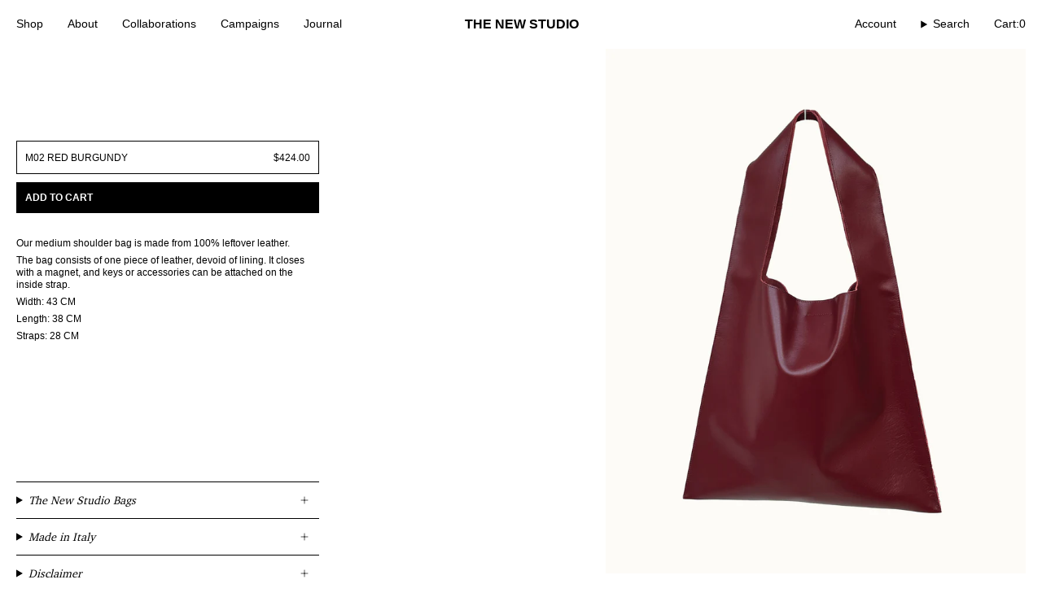

--- FILE ---
content_type: text/html; charset=utf-8
request_url: https://thenew-studio.com/en-us/collections/3rd/products/m02-burgundy
body_size: 26061
content:
<!doctype html>
<html class="no-js no-touch supports-no-cookies" lang="en">
  <head><meta charset="UTF-8">
<meta http-equiv="X-UA-Compatible" content="IE=edge">
<meta name="viewport" content="width=device-width,initial-scale=1"><meta name="theme-color" content="#000000">
<link rel="canonical" href="https://thenew-studio.com/en-us/products/m02-burgundy">

<!-- ======================= Broadcast Theme V7.0.0 ========================= -->


<!-- Title and description ================================================ -->


<title>
    
    M02 RED BURGUNDY
    
    
    
      &ndash; THE NEW STUDIO
    
  </title>


  <meta name="description" content="Our medium shoulder bag is made from 100% leftover leather. The bag consists of one piece of leather, devoid of lining. It closes with a magnet, and keys or accessories can be attached on the inside strap. Width: 43 CM Length: 38 CM Straps: 28 CM">


<meta property="og:site_name" content="THE NEW STUDIO">
<meta property="og:url" content="https://thenew-studio.com/en-us/products/m02-burgundy">
<meta property="og:title" content="M02 RED BURGUNDY">
<meta property="og:type" content="product">
<meta property="og:description" content="Our medium shoulder bag is made from 100% leftover leather. The bag consists of one piece of leather, devoid of lining. It closes with a magnet, and keys or accessories can be attached on the inside strap. Width: 43 CM Length: 38 CM Straps: 28 CM"><meta property="og:image" content="http://thenew-studio.com/cdn/shop/files/NR.33BURGUNDY2.jpg?v=1738432311">
  <meta property="og:image:secure_url" content="https://thenew-studio.com/cdn/shop/files/NR.33BURGUNDY2.jpg?v=1738432311">
  <meta property="og:image:width" content="2400">
  <meta property="og:image:height" content="3000"><meta property="og:price:amount" content="424.00">
  <meta property="og:price:currency" content="USD"><meta name="twitter:card" content="summary_large_image">
<meta name="twitter:title" content="M02 RED BURGUNDY">
<meta name="twitter:description" content="Our medium shoulder bag is made from 100% leftover leather. The bag consists of one piece of leather, devoid of lining. It closes with a magnet, and keys or accessories can be attached on the inside strap. Width: 43 CM Length: 38 CM Straps: 28 CM">
<!-- CSS ================================================================== -->
<style data-shopify>
  
  
  
  
  

  
    
  

  
    
  

  
    
  

  
    
  

  

  
    :root,
    .color-scheme-1 {--COLOR-BG-GRADIENT: #ffffff;
      --COLOR-BG: #ffffff;
      --COLOR-BG-RGB: 255, 255, 255;

      --COLOR-BG-ACCENT: #ffffff;
      --COLOR-BG-ACCENT-LIGHTEN: #ffffff;

      /* === Link Color ===*/

      --COLOR-LINK: #000000;
      --COLOR-LINK-A50: rgba(0, 0, 0, 0.5);
      --COLOR-LINK-A70: rgba(0, 0, 0, 0.7);
      --COLOR-LINK-HOVER: rgba(0, 0, 0, 0.7);
      --COLOR-LINK-OPPOSITE: #ffffff;

      --COLOR-TEXT: #000000;
      --COLOR-TEXT-HOVER: rgba(0, 0, 0, 0.7);
      --COLOR-TEXT-LIGHT: #4d4d4d;
      --COLOR-TEXT-DARK: #000000;
      --COLOR-TEXT-A5:  rgba(0, 0, 0, 0.05);
      --COLOR-TEXT-A35: rgba(0, 0, 0, 0.35);
      --COLOR-TEXT-A50: rgba(0, 0, 0, 0.5);
      --COLOR-TEXT-A80: rgba(0, 0, 0, 0.8);


      --COLOR-BORDER: rgb(0, 0, 0);
      --COLOR-BORDER-LIGHT: #666666;
      --COLOR-BORDER-DARK: #000000;
      --COLOR-BORDER-HAIRLINE: #f7f7f7;

      --overlay-bg: #000000;

      /* === Bright color ===*/
      --COLOR-ACCENT: #000000;
      --COLOR-ACCENT-HOVER: #000000;
      --COLOR-ACCENT-FADE: rgba(0, 0, 0, 0.05);
      --COLOR-ACCENT-LIGHT: #4d4d4d;

      /* === Default Cart Gradient ===*/

      --FREE-SHIPPING-GRADIENT: linear-gradient(to right, var(--COLOR-ACCENT-LIGHT) 0%, var(--accent) 100%);

      /* === Buttons ===*/
      --BTN-PRIMARY-BG: #000000;
      --BTN-PRIMARY-TEXT: #ffffff;
      --BTN-PRIMARY-BORDER: #000000;
      --BTN-PRIMARY-BORDER-A70: rgba(0, 0, 0, 0.7);

      
      
        --BTN-PRIMARY-BG-BRIGHTER: #0d0d0d;
      

      --BTN-SECONDARY-BG: #000000;
      --BTN-SECONDARY-TEXT: #ffffff;
      --BTN-SECONDARY-BORDER: #000000;
      --BTN-SECONDARY-BORDER-A70: rgba(0, 0, 0, 0.7);

      
      
        --BTN-SECONDARY-BG-BRIGHTER: #0d0d0d;
      

      
--COLOR-BG-BRIGHTER: #f2f2f2;

      --COLOR-BG-ALPHA-25: rgba(255, 255, 255, 0.25);
      --COLOR-BG-TRANSPARENT: rgba(255, 255, 255, 0);--COLOR-FOOTER-BG-HAIRLINE: #f7f7f7;

      /* Dynamic color variables */
      --accent: var(--COLOR-ACCENT);
      --accent-fade: var(--COLOR-ACCENT-FADE);
      --accent-hover: var(--COLOR-ACCENT-HOVER);
      --border: var(--COLOR-BORDER);
      --border-dark: var(--COLOR-BORDER-DARK);
      --border-light: var(--COLOR-BORDER-LIGHT);
      --border-hairline: var(--COLOR-BORDER-HAIRLINE);
      --bg: var(--COLOR-BG-GRADIENT, var(--COLOR-BG));
      --bg-accent: var(--COLOR-BG-ACCENT);
      --bg-accent-lighten: var(--COLOR-BG-ACCENT-LIGHTEN);
      --icons: var(--COLOR-TEXT);
      --link: var(--COLOR-LINK);
      --link-a50: var(--COLOR-LINK-A50);
      --link-a70: var(--COLOR-LINK-A70);
      --link-hover: var(--COLOR-LINK-HOVER);
      --link-opposite: var(--COLOR-LINK-OPPOSITE);
      --text: var(--COLOR-TEXT);
      --text-dark: var(--COLOR-TEXT-DARK);
      --text-light: var(--COLOR-TEXT-LIGHT);
      --text-hover: var(--COLOR-TEXT-HOVER);
      --text-a5: var(--COLOR-TEXT-A5);
      --text-a35: var(--COLOR-TEXT-A35);
      --text-a50: var(--COLOR-TEXT-A50);
      --text-a80: var(--COLOR-TEXT-A80);
    }
  
    
    .color-scheme-2 {--COLOR-BG-GRADIENT: #212121;
      --COLOR-BG: #212121;
      --COLOR-BG-RGB: 33, 33, 33;

      --COLOR-BG-ACCENT: #f5f2ec;
      --COLOR-BG-ACCENT-LIGHTEN: #ffffff;

      /* === Link Color ===*/

      --COLOR-LINK: #282c2e;
      --COLOR-LINK-A50: rgba(40, 44, 46, 0.5);
      --COLOR-LINK-A70: rgba(40, 44, 46, 0.7);
      --COLOR-LINK-HOVER: rgba(40, 44, 46, 0.7);
      --COLOR-LINK-OPPOSITE: #ffffff;

      --COLOR-TEXT: #ffffff;
      --COLOR-TEXT-HOVER: rgba(255, 255, 255, 0.7);
      --COLOR-TEXT-LIGHT: #bcbcbc;
      --COLOR-TEXT-DARK: #d9d9d9;
      --COLOR-TEXT-A5:  rgba(255, 255, 255, 0.05);
      --COLOR-TEXT-A35: rgba(255, 255, 255, 0.35);
      --COLOR-TEXT-A50: rgba(255, 255, 255, 0.5);
      --COLOR-TEXT-A80: rgba(255, 255, 255, 0.8);


      --COLOR-BORDER: rgb(209, 208, 206);
      --COLOR-BORDER-LIGHT: #8b8a89;
      --COLOR-BORDER-DARK: #a09e99;
      --COLOR-BORDER-HAIRLINE: #191919;

      --overlay-bg: #644d3e;

      /* === Bright color ===*/
      --COLOR-ACCENT: #ab8c52;
      --COLOR-ACCENT-HOVER: #806430;
      --COLOR-ACCENT-FADE: rgba(171, 140, 82, 0.05);
      --COLOR-ACCENT-LIGHT: #e8d4ae;

      /* === Default Cart Gradient ===*/

      --FREE-SHIPPING-GRADIENT: linear-gradient(to right, var(--COLOR-ACCENT-LIGHT) 0%, var(--accent) 100%);

      /* === Buttons ===*/
      --BTN-PRIMARY-BG: #212121;
      --BTN-PRIMARY-TEXT: #ffffff;
      --BTN-PRIMARY-BORDER: #212121;
      --BTN-PRIMARY-BORDER-A70: rgba(33, 33, 33, 0.7);

      
      
        --BTN-PRIMARY-BG-BRIGHTER: #2e2e2e;
      

      --BTN-SECONDARY-BG: #ffffff;
      --BTN-SECONDARY-TEXT: #000000;
      --BTN-SECONDARY-BORDER: #ab8c52;
      --BTN-SECONDARY-BORDER-A70: rgba(171, 140, 82, 0.7);

      
      
        --BTN-SECONDARY-BG-BRIGHTER: #f2f2f2;
      

      
--COLOR-BG-BRIGHTER: #2e2e2e;

      --COLOR-BG-ALPHA-25: rgba(33, 33, 33, 0.25);
      --COLOR-BG-TRANSPARENT: rgba(33, 33, 33, 0);--COLOR-FOOTER-BG-HAIRLINE: #292929;

      /* Dynamic color variables */
      --accent: var(--COLOR-ACCENT);
      --accent-fade: var(--COLOR-ACCENT-FADE);
      --accent-hover: var(--COLOR-ACCENT-HOVER);
      --border: var(--COLOR-BORDER);
      --border-dark: var(--COLOR-BORDER-DARK);
      --border-light: var(--COLOR-BORDER-LIGHT);
      --border-hairline: var(--COLOR-BORDER-HAIRLINE);
      --bg: var(--COLOR-BG-GRADIENT, var(--COLOR-BG));
      --bg-accent: var(--COLOR-BG-ACCENT);
      --bg-accent-lighten: var(--COLOR-BG-ACCENT-LIGHTEN);
      --icons: var(--COLOR-TEXT);
      --link: var(--COLOR-LINK);
      --link-a50: var(--COLOR-LINK-A50);
      --link-a70: var(--COLOR-LINK-A70);
      --link-hover: var(--COLOR-LINK-HOVER);
      --link-opposite: var(--COLOR-LINK-OPPOSITE);
      --text: var(--COLOR-TEXT);
      --text-dark: var(--COLOR-TEXT-DARK);
      --text-light: var(--COLOR-TEXT-LIGHT);
      --text-hover: var(--COLOR-TEXT-HOVER);
      --text-a5: var(--COLOR-TEXT-A5);
      --text-a35: var(--COLOR-TEXT-A35);
      --text-a50: var(--COLOR-TEXT-A50);
      --text-a80: var(--COLOR-TEXT-A80);
    }
  
    
    .color-scheme-3 {--COLOR-BG-GRADIENT: #f5f2ec;
      --COLOR-BG: #f5f2ec;
      --COLOR-BG-RGB: 245, 242, 236;

      --COLOR-BG-ACCENT: #ffffff;
      --COLOR-BG-ACCENT-LIGHTEN: #ffffff;

      /* === Link Color ===*/

      --COLOR-LINK: #282c2e;
      --COLOR-LINK-A50: rgba(40, 44, 46, 0.5);
      --COLOR-LINK-A70: rgba(40, 44, 46, 0.7);
      --COLOR-LINK-HOVER: rgba(40, 44, 46, 0.7);
      --COLOR-LINK-OPPOSITE: #ffffff;

      --COLOR-TEXT: #212121;
      --COLOR-TEXT-HOVER: rgba(33, 33, 33, 0.7);
      --COLOR-TEXT-LIGHT: #61605e;
      --COLOR-TEXT-DARK: #000000;
      --COLOR-TEXT-A5:  rgba(33, 33, 33, 0.05);
      --COLOR-TEXT-A35: rgba(33, 33, 33, 0.35);
      --COLOR-TEXT-A50: rgba(33, 33, 33, 0.5);
      --COLOR-TEXT-A80: rgba(33, 33, 33, 0.8);


      --COLOR-BORDER: rgb(209, 205, 196);
      --COLOR-BORDER-LIGHT: #dfdcd4;
      --COLOR-BORDER-DARK: #a49c8b;
      --COLOR-BORDER-HAIRLINE: #f0ebe2;

      --overlay-bg: #000000;

      /* === Bright color ===*/
      --COLOR-ACCENT: #ab8c52;
      --COLOR-ACCENT-HOVER: #806430;
      --COLOR-ACCENT-FADE: rgba(171, 140, 82, 0.05);
      --COLOR-ACCENT-LIGHT: #e8d4ae;

      /* === Default Cart Gradient ===*/

      --FREE-SHIPPING-GRADIENT: linear-gradient(to right, var(--COLOR-ACCENT-LIGHT) 0%, var(--accent) 100%);

      /* === Buttons ===*/
      --BTN-PRIMARY-BG: #212121;
      --BTN-PRIMARY-TEXT: #ffffff;
      --BTN-PRIMARY-BORDER: #212121;
      --BTN-PRIMARY-BORDER-A70: rgba(33, 33, 33, 0.7);

      
      
        --BTN-PRIMARY-BG-BRIGHTER: #2e2e2e;
      

      --BTN-SECONDARY-BG: #ab8c52;
      --BTN-SECONDARY-TEXT: #ffffff;
      --BTN-SECONDARY-BORDER: #ab8c52;
      --BTN-SECONDARY-BORDER-A70: rgba(171, 140, 82, 0.7);

      
      
        --BTN-SECONDARY-BG-BRIGHTER: #9a7e4a;
      

      
--COLOR-BG-BRIGHTER: #ece7db;

      --COLOR-BG-ALPHA-25: rgba(245, 242, 236, 0.25);
      --COLOR-BG-TRANSPARENT: rgba(245, 242, 236, 0);--COLOR-FOOTER-BG-HAIRLINE: #f0ebe2;

      /* Dynamic color variables */
      --accent: var(--COLOR-ACCENT);
      --accent-fade: var(--COLOR-ACCENT-FADE);
      --accent-hover: var(--COLOR-ACCENT-HOVER);
      --border: var(--COLOR-BORDER);
      --border-dark: var(--COLOR-BORDER-DARK);
      --border-light: var(--COLOR-BORDER-LIGHT);
      --border-hairline: var(--COLOR-BORDER-HAIRLINE);
      --bg: var(--COLOR-BG-GRADIENT, var(--COLOR-BG));
      --bg-accent: var(--COLOR-BG-ACCENT);
      --bg-accent-lighten: var(--COLOR-BG-ACCENT-LIGHTEN);
      --icons: var(--COLOR-TEXT);
      --link: var(--COLOR-LINK);
      --link-a50: var(--COLOR-LINK-A50);
      --link-a70: var(--COLOR-LINK-A70);
      --link-hover: var(--COLOR-LINK-HOVER);
      --link-opposite: var(--COLOR-LINK-OPPOSITE);
      --text: var(--COLOR-TEXT);
      --text-dark: var(--COLOR-TEXT-DARK);
      --text-light: var(--COLOR-TEXT-LIGHT);
      --text-hover: var(--COLOR-TEXT-HOVER);
      --text-a5: var(--COLOR-TEXT-A5);
      --text-a35: var(--COLOR-TEXT-A35);
      --text-a50: var(--COLOR-TEXT-A50);
      --text-a80: var(--COLOR-TEXT-A80);
    }
  
    
    .color-scheme-4 {--COLOR-BG-GRADIENT: #b0a38b;
      --COLOR-BG: #b0a38b;
      --COLOR-BG-RGB: 176, 163, 139;

      --COLOR-BG-ACCENT: #f5f2ec;
      --COLOR-BG-ACCENT-LIGHTEN: #ffffff;

      /* === Link Color ===*/

      --COLOR-LINK: #282c2e;
      --COLOR-LINK-A50: rgba(40, 44, 46, 0.5);
      --COLOR-LINK-A70: rgba(40, 44, 46, 0.7);
      --COLOR-LINK-HOVER: rgba(40, 44, 46, 0.7);
      --COLOR-LINK-OPPOSITE: #ffffff;

      --COLOR-TEXT: #212121;
      --COLOR-TEXT-HOVER: rgba(33, 33, 33, 0.7);
      --COLOR-TEXT-LIGHT: #4c4841;
      --COLOR-TEXT-DARK: #000000;
      --COLOR-TEXT-A5:  rgba(33, 33, 33, 0.05);
      --COLOR-TEXT-A35: rgba(33, 33, 33, 0.35);
      --COLOR-TEXT-A50: rgba(33, 33, 33, 0.5);
      --COLOR-TEXT-A80: rgba(33, 33, 33, 0.8);


      --COLOR-BORDER: rgb(243, 243, 243);
      --COLOR-BORDER-LIGHT: #d8d3c9;
      --COLOR-BORDER-DARK: #c0c0c0;
      --COLOR-BORDER-HAIRLINE: #aa9c82;

      --overlay-bg: #000000;

      /* === Bright color ===*/
      --COLOR-ACCENT: #ab8c52;
      --COLOR-ACCENT-HOVER: #806430;
      --COLOR-ACCENT-FADE: rgba(171, 140, 82, 0.05);
      --COLOR-ACCENT-LIGHT: #e8d4ae;

      /* === Default Cart Gradient ===*/

      --FREE-SHIPPING-GRADIENT: linear-gradient(to right, var(--COLOR-ACCENT-LIGHT) 0%, var(--accent) 100%);

      /* === Buttons ===*/
      --BTN-PRIMARY-BG: #212121;
      --BTN-PRIMARY-TEXT: #ffffff;
      --BTN-PRIMARY-BORDER: #ffffff;
      --BTN-PRIMARY-BORDER-A70: rgba(255, 255, 255, 0.7);

      
      
        --BTN-PRIMARY-BG-BRIGHTER: #2e2e2e;
      

      --BTN-SECONDARY-BG: #ab8c52;
      --BTN-SECONDARY-TEXT: #ffffff;
      --BTN-SECONDARY-BORDER: #ab8c52;
      --BTN-SECONDARY-BORDER-A70: rgba(171, 140, 82, 0.7);

      
      
        --BTN-SECONDARY-BG-BRIGHTER: #9a7e4a;
      

      
--COLOR-BG-BRIGHTER: #a6977c;

      --COLOR-BG-ALPHA-25: rgba(176, 163, 139, 0.25);
      --COLOR-BG-TRANSPARENT: rgba(176, 163, 139, 0);--COLOR-FOOTER-BG-HAIRLINE: #aa9c82;

      /* Dynamic color variables */
      --accent: var(--COLOR-ACCENT);
      --accent-fade: var(--COLOR-ACCENT-FADE);
      --accent-hover: var(--COLOR-ACCENT-HOVER);
      --border: var(--COLOR-BORDER);
      --border-dark: var(--COLOR-BORDER-DARK);
      --border-light: var(--COLOR-BORDER-LIGHT);
      --border-hairline: var(--COLOR-BORDER-HAIRLINE);
      --bg: var(--COLOR-BG-GRADIENT, var(--COLOR-BG));
      --bg-accent: var(--COLOR-BG-ACCENT);
      --bg-accent-lighten: var(--COLOR-BG-ACCENT-LIGHTEN);
      --icons: var(--COLOR-TEXT);
      --link: var(--COLOR-LINK);
      --link-a50: var(--COLOR-LINK-A50);
      --link-a70: var(--COLOR-LINK-A70);
      --link-hover: var(--COLOR-LINK-HOVER);
      --link-opposite: var(--COLOR-LINK-OPPOSITE);
      --text: var(--COLOR-TEXT);
      --text-dark: var(--COLOR-TEXT-DARK);
      --text-light: var(--COLOR-TEXT-LIGHT);
      --text-hover: var(--COLOR-TEXT-HOVER);
      --text-a5: var(--COLOR-TEXT-A5);
      --text-a35: var(--COLOR-TEXT-A35);
      --text-a50: var(--COLOR-TEXT-A50);
      --text-a80: var(--COLOR-TEXT-A80);
    }
  
    
    .color-scheme-5 {--COLOR-BG-GRADIENT: #868154;
      --COLOR-BG: #868154;
      --COLOR-BG-RGB: 134, 129, 84;

      --COLOR-BG-ACCENT: #f5f2ec;
      --COLOR-BG-ACCENT-LIGHTEN: #ffffff;

      /* === Link Color ===*/

      --COLOR-LINK: #282c2e;
      --COLOR-LINK-A50: rgba(40, 44, 46, 0.5);
      --COLOR-LINK-A70: rgba(40, 44, 46, 0.7);
      --COLOR-LINK-HOVER: rgba(40, 44, 46, 0.7);
      --COLOR-LINK-OPPOSITE: #ffffff;

      --COLOR-TEXT: #d8d2b3;
      --COLOR-TEXT-HOVER: rgba(216, 210, 179, 0.7);
      --COLOR-TEXT-LIGHT: #bfba97;
      --COLOR-TEXT-DARK: #c8bb76;
      --COLOR-TEXT-A5:  rgba(216, 210, 179, 0.05);
      --COLOR-TEXT-A35: rgba(216, 210, 179, 0.35);
      --COLOR-TEXT-A50: rgba(216, 210, 179, 0.5);
      --COLOR-TEXT-A80: rgba(216, 210, 179, 0.8);


      --COLOR-BORDER: rgb(243, 243, 243);
      --COLOR-BORDER-LIGHT: #c7c5b3;
      --COLOR-BORDER-DARK: #c0c0c0;
      --COLOR-BORDER-HAIRLINE: #7d784e;

      --overlay-bg: #000000;

      /* === Bright color ===*/
      --COLOR-ACCENT: #ab8c52;
      --COLOR-ACCENT-HOVER: #806430;
      --COLOR-ACCENT-FADE: rgba(171, 140, 82, 0.05);
      --COLOR-ACCENT-LIGHT: #e8d4ae;

      /* === Default Cart Gradient ===*/

      --FREE-SHIPPING-GRADIENT: linear-gradient(to right, var(--COLOR-ACCENT-LIGHT) 0%, var(--accent) 100%);

      /* === Buttons ===*/
      --BTN-PRIMARY-BG: #212121;
      --BTN-PRIMARY-TEXT: #ffffff;
      --BTN-PRIMARY-BORDER: #212121;
      --BTN-PRIMARY-BORDER-A70: rgba(33, 33, 33, 0.7);

      
      
        --BTN-PRIMARY-BG-BRIGHTER: #2e2e2e;
      

      --BTN-SECONDARY-BG: #ab8c52;
      --BTN-SECONDARY-TEXT: #ffffff;
      --BTN-SECONDARY-BORDER: #ab8c52;
      --BTN-SECONDARY-BORDER-A70: rgba(171, 140, 82, 0.7);

      
      
        --BTN-SECONDARY-BG-BRIGHTER: #9a7e4a;
      

      
--COLOR-BG-BRIGHTER: #76724a;

      --COLOR-BG-ALPHA-25: rgba(134, 129, 84, 0.25);
      --COLOR-BG-TRANSPARENT: rgba(134, 129, 84, 0);--COLOR-FOOTER-BG-HAIRLINE: #7d784e;

      /* Dynamic color variables */
      --accent: var(--COLOR-ACCENT);
      --accent-fade: var(--COLOR-ACCENT-FADE);
      --accent-hover: var(--COLOR-ACCENT-HOVER);
      --border: var(--COLOR-BORDER);
      --border-dark: var(--COLOR-BORDER-DARK);
      --border-light: var(--COLOR-BORDER-LIGHT);
      --border-hairline: var(--COLOR-BORDER-HAIRLINE);
      --bg: var(--COLOR-BG-GRADIENT, var(--COLOR-BG));
      --bg-accent: var(--COLOR-BG-ACCENT);
      --bg-accent-lighten: var(--COLOR-BG-ACCENT-LIGHTEN);
      --icons: var(--COLOR-TEXT);
      --link: var(--COLOR-LINK);
      --link-a50: var(--COLOR-LINK-A50);
      --link-a70: var(--COLOR-LINK-A70);
      --link-hover: var(--COLOR-LINK-HOVER);
      --link-opposite: var(--COLOR-LINK-OPPOSITE);
      --text: var(--COLOR-TEXT);
      --text-dark: var(--COLOR-TEXT-DARK);
      --text-light: var(--COLOR-TEXT-LIGHT);
      --text-hover: var(--COLOR-TEXT-HOVER);
      --text-a5: var(--COLOR-TEXT-A5);
      --text-a35: var(--COLOR-TEXT-A35);
      --text-a50: var(--COLOR-TEXT-A50);
      --text-a80: var(--COLOR-TEXT-A80);
    }
  
    
    .color-scheme-6 {--COLOR-BG-GRADIENT: #fcfbf9;
      --COLOR-BG: #fcfbf9;
      --COLOR-BG-RGB: 252, 251, 249;

      --COLOR-BG-ACCENT: #f5f2ec;
      --COLOR-BG-ACCENT-LIGHTEN: #ffffff;

      /* === Link Color ===*/

      --COLOR-LINK: #282c2e;
      --COLOR-LINK-A50: rgba(40, 44, 46, 0.5);
      --COLOR-LINK-A70: rgba(40, 44, 46, 0.7);
      --COLOR-LINK-HOVER: rgba(40, 44, 46, 0.7);
      --COLOR-LINK-OPPOSITE: #ffffff;

      --COLOR-TEXT: #212121;
      --COLOR-TEXT-HOVER: rgba(33, 33, 33, 0.7);
      --COLOR-TEXT-LIGHT: #636262;
      --COLOR-TEXT-DARK: #000000;
      --COLOR-TEXT-A5:  rgba(33, 33, 33, 0.05);
      --COLOR-TEXT-A35: rgba(33, 33, 33, 0.35);
      --COLOR-TEXT-A50: rgba(33, 33, 33, 0.5);
      --COLOR-TEXT-A80: rgba(33, 33, 33, 0.8);


      --COLOR-BORDER: rgb(209, 208, 206);
      --COLOR-BORDER-LIGHT: #e2e1df;
      --COLOR-BORDER-DARK: #a09e99;
      --COLOR-BORDER-HAIRLINE: #f7f4ef;

      --overlay-bg: #000000;

      /* === Bright color ===*/
      --COLOR-ACCENT: #ab8c52;
      --COLOR-ACCENT-HOVER: #806430;
      --COLOR-ACCENT-FADE: rgba(171, 140, 82, 0.05);
      --COLOR-ACCENT-LIGHT: #e8d4ae;

      /* === Default Cart Gradient ===*/

      --FREE-SHIPPING-GRADIENT: linear-gradient(to right, var(--COLOR-ACCENT-LIGHT) 0%, var(--accent) 100%);

      /* === Buttons ===*/
      --BTN-PRIMARY-BG: #ffffff;
      --BTN-PRIMARY-TEXT: #212121;
      --BTN-PRIMARY-BORDER: #ffffff;
      --BTN-PRIMARY-BORDER-A70: rgba(255, 255, 255, 0.7);

      
      
        --BTN-PRIMARY-BG-BRIGHTER: #f2f2f2;
      

      --BTN-SECONDARY-BG: #ab8c52;
      --BTN-SECONDARY-TEXT: #ffffff;
      --BTN-SECONDARY-BORDER: #ab8c52;
      --BTN-SECONDARY-BORDER-A70: rgba(171, 140, 82, 0.7);

      
      
        --BTN-SECONDARY-BG-BRIGHTER: #9a7e4a;
      

      
--COLOR-BG-BRIGHTER: #f4f0e8;

      --COLOR-BG-ALPHA-25: rgba(252, 251, 249, 0.25);
      --COLOR-BG-TRANSPARENT: rgba(252, 251, 249, 0);--COLOR-FOOTER-BG-HAIRLINE: #f7f4ef;

      /* Dynamic color variables */
      --accent: var(--COLOR-ACCENT);
      --accent-fade: var(--COLOR-ACCENT-FADE);
      --accent-hover: var(--COLOR-ACCENT-HOVER);
      --border: var(--COLOR-BORDER);
      --border-dark: var(--COLOR-BORDER-DARK);
      --border-light: var(--COLOR-BORDER-LIGHT);
      --border-hairline: var(--COLOR-BORDER-HAIRLINE);
      --bg: var(--COLOR-BG-GRADIENT, var(--COLOR-BG));
      --bg-accent: var(--COLOR-BG-ACCENT);
      --bg-accent-lighten: var(--COLOR-BG-ACCENT-LIGHTEN);
      --icons: var(--COLOR-TEXT);
      --link: var(--COLOR-LINK);
      --link-a50: var(--COLOR-LINK-A50);
      --link-a70: var(--COLOR-LINK-A70);
      --link-hover: var(--COLOR-LINK-HOVER);
      --link-opposite: var(--COLOR-LINK-OPPOSITE);
      --text: var(--COLOR-TEXT);
      --text-dark: var(--COLOR-TEXT-DARK);
      --text-light: var(--COLOR-TEXT-LIGHT);
      --text-hover: var(--COLOR-TEXT-HOVER);
      --text-a5: var(--COLOR-TEXT-A5);
      --text-a35: var(--COLOR-TEXT-A35);
      --text-a50: var(--COLOR-TEXT-A50);
      --text-a80: var(--COLOR-TEXT-A80);
    }
  
    
    .color-scheme-7 {--COLOR-BG-GRADIENT: #f5f2ec;
      --COLOR-BG: #f5f2ec;
      --COLOR-BG-RGB: 245, 242, 236;

      --COLOR-BG-ACCENT: #f5f2ec;
      --COLOR-BG-ACCENT-LIGHTEN: #ffffff;

      /* === Link Color ===*/

      --COLOR-LINK: #282c2e;
      --COLOR-LINK-A50: rgba(40, 44, 46, 0.5);
      --COLOR-LINK-A70: rgba(40, 44, 46, 0.7);
      --COLOR-LINK-HOVER: rgba(40, 44, 46, 0.7);
      --COLOR-LINK-OPPOSITE: #ffffff;

      --COLOR-TEXT: #685a3f;
      --COLOR-TEXT-HOVER: rgba(104, 90, 63, 0.7);
      --COLOR-TEXT-LIGHT: #928873;
      --COLOR-TEXT-DARK: #3d321e;
      --COLOR-TEXT-A5:  rgba(104, 90, 63, 0.05);
      --COLOR-TEXT-A35: rgba(104, 90, 63, 0.35);
      --COLOR-TEXT-A50: rgba(104, 90, 63, 0.5);
      --COLOR-TEXT-A80: rgba(104, 90, 63, 0.8);


      --COLOR-BORDER: rgb(209, 205, 196);
      --COLOR-BORDER-LIGHT: #dfdcd4;
      --COLOR-BORDER-DARK: #a49c8b;
      --COLOR-BORDER-HAIRLINE: #f0ebe2;

      --overlay-bg: #000000;

      /* === Bright color ===*/
      --COLOR-ACCENT: #ab8c52;
      --COLOR-ACCENT-HOVER: #806430;
      --COLOR-ACCENT-FADE: rgba(171, 140, 82, 0.05);
      --COLOR-ACCENT-LIGHT: #e8d4ae;

      /* === Default Cart Gradient ===*/

      --FREE-SHIPPING-GRADIENT: linear-gradient(to right, var(--COLOR-ACCENT-LIGHT) 0%, var(--accent) 100%);

      /* === Buttons ===*/
      --BTN-PRIMARY-BG: #212121;
      --BTN-PRIMARY-TEXT: #ffffff;
      --BTN-PRIMARY-BORDER: #212121;
      --BTN-PRIMARY-BORDER-A70: rgba(33, 33, 33, 0.7);

      
      
        --BTN-PRIMARY-BG-BRIGHTER: #2e2e2e;
      

      --BTN-SECONDARY-BG: #ab8c52;
      --BTN-SECONDARY-TEXT: #ffffff;
      --BTN-SECONDARY-BORDER: #ab8c52;
      --BTN-SECONDARY-BORDER-A70: rgba(171, 140, 82, 0.7);

      
      
        --BTN-SECONDARY-BG-BRIGHTER: #9a7e4a;
      

      
--COLOR-BG-BRIGHTER: #ece7db;

      --COLOR-BG-ALPHA-25: rgba(245, 242, 236, 0.25);
      --COLOR-BG-TRANSPARENT: rgba(245, 242, 236, 0);--COLOR-FOOTER-BG-HAIRLINE: #f0ebe2;

      /* Dynamic color variables */
      --accent: var(--COLOR-ACCENT);
      --accent-fade: var(--COLOR-ACCENT-FADE);
      --accent-hover: var(--COLOR-ACCENT-HOVER);
      --border: var(--COLOR-BORDER);
      --border-dark: var(--COLOR-BORDER-DARK);
      --border-light: var(--COLOR-BORDER-LIGHT);
      --border-hairline: var(--COLOR-BORDER-HAIRLINE);
      --bg: var(--COLOR-BG-GRADIENT, var(--COLOR-BG));
      --bg-accent: var(--COLOR-BG-ACCENT);
      --bg-accent-lighten: var(--COLOR-BG-ACCENT-LIGHTEN);
      --icons: var(--COLOR-TEXT);
      --link: var(--COLOR-LINK);
      --link-a50: var(--COLOR-LINK-A50);
      --link-a70: var(--COLOR-LINK-A70);
      --link-hover: var(--COLOR-LINK-HOVER);
      --link-opposite: var(--COLOR-LINK-OPPOSITE);
      --text: var(--COLOR-TEXT);
      --text-dark: var(--COLOR-TEXT-DARK);
      --text-light: var(--COLOR-TEXT-LIGHT);
      --text-hover: var(--COLOR-TEXT-HOVER);
      --text-a5: var(--COLOR-TEXT-A5);
      --text-a35: var(--COLOR-TEXT-A35);
      --text-a50: var(--COLOR-TEXT-A50);
      --text-a80: var(--COLOR-TEXT-A80);
    }
  
    
    .color-scheme-8 {--COLOR-BG-GRADIENT: #eae6dd;
      --COLOR-BG: #eae6dd;
      --COLOR-BG-RGB: 234, 230, 221;

      --COLOR-BG-ACCENT: #f5f2ec;
      --COLOR-BG-ACCENT-LIGHTEN: #ffffff;

      /* === Link Color ===*/

      --COLOR-LINK: #282c2e;
      --COLOR-LINK-A50: rgba(40, 44, 46, 0.5);
      --COLOR-LINK-A70: rgba(40, 44, 46, 0.7);
      --COLOR-LINK-HOVER: rgba(40, 44, 46, 0.7);
      --COLOR-LINK-OPPOSITE: #ffffff;

      --COLOR-TEXT: #212121;
      --COLOR-TEXT-HOVER: rgba(33, 33, 33, 0.7);
      --COLOR-TEXT-LIGHT: #5d5c59;
      --COLOR-TEXT-DARK: #000000;
      --COLOR-TEXT-A5:  rgba(33, 33, 33, 0.05);
      --COLOR-TEXT-A35: rgba(33, 33, 33, 0.35);
      --COLOR-TEXT-A50: rgba(33, 33, 33, 0.5);
      --COLOR-TEXT-A80: rgba(33, 33, 33, 0.8);


      --COLOR-BORDER: rgb(209, 205, 196);
      --COLOR-BORDER-LIGHT: #dbd7ce;
      --COLOR-BORDER-DARK: #a49c8b;
      --COLOR-BORDER-HAIRLINE: #e4dfd4;

      --overlay-bg: #000000;

      /* === Bright color ===*/
      --COLOR-ACCENT: #ab8c52;
      --COLOR-ACCENT-HOVER: #806430;
      --COLOR-ACCENT-FADE: rgba(171, 140, 82, 0.05);
      --COLOR-ACCENT-LIGHT: #e8d4ae;

      /* === Default Cart Gradient ===*/

      --FREE-SHIPPING-GRADIENT: linear-gradient(to right, var(--COLOR-ACCENT-LIGHT) 0%, var(--accent) 100%);

      /* === Buttons ===*/
      --BTN-PRIMARY-BG: #212121;
      --BTN-PRIMARY-TEXT: #ffffff;
      --BTN-PRIMARY-BORDER: #212121;
      --BTN-PRIMARY-BORDER-A70: rgba(33, 33, 33, 0.7);

      
      
        --BTN-PRIMARY-BG-BRIGHTER: #2e2e2e;
      

      --BTN-SECONDARY-BG: #ab8c52;
      --BTN-SECONDARY-TEXT: #ffffff;
      --BTN-SECONDARY-BORDER: #ab8c52;
      --BTN-SECONDARY-BORDER-A70: rgba(171, 140, 82, 0.7);

      
      
        --BTN-SECONDARY-BG-BRIGHTER: #9a7e4a;
      

      
--COLOR-BG-BRIGHTER: #e0dacd;

      --COLOR-BG-ALPHA-25: rgba(234, 230, 221, 0.25);
      --COLOR-BG-TRANSPARENT: rgba(234, 230, 221, 0);--COLOR-FOOTER-BG-HAIRLINE: #e4dfd4;

      /* Dynamic color variables */
      --accent: var(--COLOR-ACCENT);
      --accent-fade: var(--COLOR-ACCENT-FADE);
      --accent-hover: var(--COLOR-ACCENT-HOVER);
      --border: var(--COLOR-BORDER);
      --border-dark: var(--COLOR-BORDER-DARK);
      --border-light: var(--COLOR-BORDER-LIGHT);
      --border-hairline: var(--COLOR-BORDER-HAIRLINE);
      --bg: var(--COLOR-BG-GRADIENT, var(--COLOR-BG));
      --bg-accent: var(--COLOR-BG-ACCENT);
      --bg-accent-lighten: var(--COLOR-BG-ACCENT-LIGHTEN);
      --icons: var(--COLOR-TEXT);
      --link: var(--COLOR-LINK);
      --link-a50: var(--COLOR-LINK-A50);
      --link-a70: var(--COLOR-LINK-A70);
      --link-hover: var(--COLOR-LINK-HOVER);
      --link-opposite: var(--COLOR-LINK-OPPOSITE);
      --text: var(--COLOR-TEXT);
      --text-dark: var(--COLOR-TEXT-DARK);
      --text-light: var(--COLOR-TEXT-LIGHT);
      --text-hover: var(--COLOR-TEXT-HOVER);
      --text-a5: var(--COLOR-TEXT-A5);
      --text-a35: var(--COLOR-TEXT-A35);
      --text-a50: var(--COLOR-TEXT-A50);
      --text-a80: var(--COLOR-TEXT-A80);
    }
  
    
    .color-scheme-9 {--COLOR-BG-GRADIENT: #fcfbf9;
      --COLOR-BG: #fcfbf9;
      --COLOR-BG-RGB: 252, 251, 249;

      --COLOR-BG-ACCENT: #f5f2ec;
      --COLOR-BG-ACCENT-LIGHTEN: #ffffff;

      /* === Link Color ===*/

      --COLOR-LINK: #282c2e;
      --COLOR-LINK-A50: rgba(40, 44, 46, 0.5);
      --COLOR-LINK-A70: rgba(40, 44, 46, 0.7);
      --COLOR-LINK-HOVER: rgba(40, 44, 46, 0.7);
      --COLOR-LINK-OPPOSITE: #ffffff;

      --COLOR-TEXT: #212121;
      --COLOR-TEXT-HOVER: rgba(33, 33, 33, 0.7);
      --COLOR-TEXT-LIGHT: #636262;
      --COLOR-TEXT-DARK: #000000;
      --COLOR-TEXT-A5:  rgba(33, 33, 33, 0.05);
      --COLOR-TEXT-A35: rgba(33, 33, 33, 0.35);
      --COLOR-TEXT-A50: rgba(33, 33, 33, 0.5);
      --COLOR-TEXT-A80: rgba(33, 33, 33, 0.8);


      --COLOR-BORDER: rgb(234, 234, 234);
      --COLOR-BORDER-LIGHT: #f1f1f0;
      --COLOR-BORDER-DARK: #b7b7b7;
      --COLOR-BORDER-HAIRLINE: #f7f4ef;

      --overlay-bg: #000000;

      /* === Bright color ===*/
      --COLOR-ACCENT: #ab8c52;
      --COLOR-ACCENT-HOVER: #806430;
      --COLOR-ACCENT-FADE: rgba(171, 140, 82, 0.05);
      --COLOR-ACCENT-LIGHT: #e8d4ae;

      /* === Default Cart Gradient ===*/

      --FREE-SHIPPING-GRADIENT: linear-gradient(to right, var(--COLOR-ACCENT-LIGHT) 0%, var(--accent) 100%);

      /* === Buttons ===*/
      --BTN-PRIMARY-BG: #212121;
      --BTN-PRIMARY-TEXT: #ffffff;
      --BTN-PRIMARY-BORDER: #212121;
      --BTN-PRIMARY-BORDER-A70: rgba(33, 33, 33, 0.7);

      
      
        --BTN-PRIMARY-BG-BRIGHTER: #2e2e2e;
      

      --BTN-SECONDARY-BG: #f5f2ec;
      --BTN-SECONDARY-TEXT: #212121;
      --BTN-SECONDARY-BORDER: #f5f2ec;
      --BTN-SECONDARY-BORDER-A70: rgba(245, 242, 236, 0.7);

      
      
        --BTN-SECONDARY-BG-BRIGHTER: #ece7db;
      

      
--COLOR-BG-BRIGHTER: #f4f0e8;

      --COLOR-BG-ALPHA-25: rgba(252, 251, 249, 0.25);
      --COLOR-BG-TRANSPARENT: rgba(252, 251, 249, 0);--COLOR-FOOTER-BG-HAIRLINE: #f7f4ef;

      /* Dynamic color variables */
      --accent: var(--COLOR-ACCENT);
      --accent-fade: var(--COLOR-ACCENT-FADE);
      --accent-hover: var(--COLOR-ACCENT-HOVER);
      --border: var(--COLOR-BORDER);
      --border-dark: var(--COLOR-BORDER-DARK);
      --border-light: var(--COLOR-BORDER-LIGHT);
      --border-hairline: var(--COLOR-BORDER-HAIRLINE);
      --bg: var(--COLOR-BG-GRADIENT, var(--COLOR-BG));
      --bg-accent: var(--COLOR-BG-ACCENT);
      --bg-accent-lighten: var(--COLOR-BG-ACCENT-LIGHTEN);
      --icons: var(--COLOR-TEXT);
      --link: var(--COLOR-LINK);
      --link-a50: var(--COLOR-LINK-A50);
      --link-a70: var(--COLOR-LINK-A70);
      --link-hover: var(--COLOR-LINK-HOVER);
      --link-opposite: var(--COLOR-LINK-OPPOSITE);
      --text: var(--COLOR-TEXT);
      --text-dark: var(--COLOR-TEXT-DARK);
      --text-light: var(--COLOR-TEXT-LIGHT);
      --text-hover: var(--COLOR-TEXT-HOVER);
      --text-a5: var(--COLOR-TEXT-A5);
      --text-a35: var(--COLOR-TEXT-A35);
      --text-a50: var(--COLOR-TEXT-A50);
      --text-a80: var(--COLOR-TEXT-A80);
    }
  
    
    .color-scheme-10 {--COLOR-BG-GRADIENT: rgba(0,0,0,0);
      --COLOR-BG: rgba(0,0,0,0);
      --COLOR-BG-RGB: 0, 0, 0;

      --COLOR-BG-ACCENT: #f5f2ec;
      --COLOR-BG-ACCENT-LIGHTEN: #ffffff;

      /* === Link Color ===*/

      --COLOR-LINK: #282c2e;
      --COLOR-LINK-A50: rgba(40, 44, 46, 0.5);
      --COLOR-LINK-A70: rgba(40, 44, 46, 0.7);
      --COLOR-LINK-HOVER: rgba(40, 44, 46, 0.7);
      --COLOR-LINK-OPPOSITE: #ffffff;

      --COLOR-TEXT: #ffffff;
      --COLOR-TEXT-HOVER: rgba(255, 255, 255, 0.7);
      --COLOR-TEXT-LIGHT: rgba(179, 179, 179, 0.7);
      --COLOR-TEXT-DARK: #d9d9d9;
      --COLOR-TEXT-A5:  rgba(255, 255, 255, 0.05);
      --COLOR-TEXT-A35: rgba(255, 255, 255, 0.35);
      --COLOR-TEXT-A50: rgba(255, 255, 255, 0.5);
      --COLOR-TEXT-A80: rgba(255, 255, 255, 0.8);


      --COLOR-BORDER: rgb(209, 205, 196);
      --COLOR-BORDER-LIGHT: rgba(125, 123, 118, 0.6);
      --COLOR-BORDER-DARK: #a49c8b;
      --COLOR-BORDER-HAIRLINE: rgba(0, 0, 0, 0.0);

      --overlay-bg: #000000;

      /* === Bright color ===*/
      --COLOR-ACCENT: #ab8c52;
      --COLOR-ACCENT-HOVER: #806430;
      --COLOR-ACCENT-FADE: rgba(171, 140, 82, 0.05);
      --COLOR-ACCENT-LIGHT: #e8d4ae;

      /* === Default Cart Gradient ===*/

      --FREE-SHIPPING-GRADIENT: linear-gradient(to right, var(--COLOR-ACCENT-LIGHT) 0%, var(--accent) 100%);

      /* === Buttons ===*/
      --BTN-PRIMARY-BG: #212121;
      --BTN-PRIMARY-TEXT: #ffffff;
      --BTN-PRIMARY-BORDER: #ffffff;
      --BTN-PRIMARY-BORDER-A70: rgba(255, 255, 255, 0.7);

      
      
        --BTN-PRIMARY-BG-BRIGHTER: #2e2e2e;
      

      --BTN-SECONDARY-BG: #ab8c52;
      --BTN-SECONDARY-TEXT: #ffffff;
      --BTN-SECONDARY-BORDER: #ab8c52;
      --BTN-SECONDARY-BORDER-A70: rgba(171, 140, 82, 0.7);

      
      
        --BTN-SECONDARY-BG-BRIGHTER: #9a7e4a;
      

      
--COLOR-BG-BRIGHTER: rgba(26, 26, 26, 0.0);

      --COLOR-BG-ALPHA-25: rgba(0, 0, 0, 0.25);
      --COLOR-BG-TRANSPARENT: rgba(0, 0, 0, 0);--COLOR-FOOTER-BG-HAIRLINE: rgba(8, 8, 8, 0.0);

      /* Dynamic color variables */
      --accent: var(--COLOR-ACCENT);
      --accent-fade: var(--COLOR-ACCENT-FADE);
      --accent-hover: var(--COLOR-ACCENT-HOVER);
      --border: var(--COLOR-BORDER);
      --border-dark: var(--COLOR-BORDER-DARK);
      --border-light: var(--COLOR-BORDER-LIGHT);
      --border-hairline: var(--COLOR-BORDER-HAIRLINE);
      --bg: var(--COLOR-BG-GRADIENT, var(--COLOR-BG));
      --bg-accent: var(--COLOR-BG-ACCENT);
      --bg-accent-lighten: var(--COLOR-BG-ACCENT-LIGHTEN);
      --icons: var(--COLOR-TEXT);
      --link: var(--COLOR-LINK);
      --link-a50: var(--COLOR-LINK-A50);
      --link-a70: var(--COLOR-LINK-A70);
      --link-hover: var(--COLOR-LINK-HOVER);
      --link-opposite: var(--COLOR-LINK-OPPOSITE);
      --text: var(--COLOR-TEXT);
      --text-dark: var(--COLOR-TEXT-DARK);
      --text-light: var(--COLOR-TEXT-LIGHT);
      --text-hover: var(--COLOR-TEXT-HOVER);
      --text-a5: var(--COLOR-TEXT-A5);
      --text-a35: var(--COLOR-TEXT-A35);
      --text-a50: var(--COLOR-TEXT-A50);
      --text-a80: var(--COLOR-TEXT-A80);
    }
  
    
    .color-scheme-11 {--COLOR-BG-GRADIENT: rgba(0,0,0,0);
      --COLOR-BG: rgba(0,0,0,0);
      --COLOR-BG-RGB: 0, 0, 0;

      --COLOR-BG-ACCENT: #f5f2ec;
      --COLOR-BG-ACCENT-LIGHTEN: #ffffff;

      /* === Link Color ===*/

      --COLOR-LINK: #282c2e;
      --COLOR-LINK-A50: rgba(40, 44, 46, 0.5);
      --COLOR-LINK-A70: rgba(40, 44, 46, 0.7);
      --COLOR-LINK-HOVER: rgba(40, 44, 46, 0.7);
      --COLOR-LINK-OPPOSITE: #ffffff;

      --COLOR-TEXT: #ffffff;
      --COLOR-TEXT-HOVER: rgba(255, 255, 255, 0.7);
      --COLOR-TEXT-LIGHT: rgba(179, 179, 179, 0.7);
      --COLOR-TEXT-DARK: #d9d9d9;
      --COLOR-TEXT-A5:  rgba(255, 255, 255, 0.05);
      --COLOR-TEXT-A35: rgba(255, 255, 255, 0.35);
      --COLOR-TEXT-A50: rgba(255, 255, 255, 0.5);
      --COLOR-TEXT-A80: rgba(255, 255, 255, 0.8);


      --COLOR-BORDER: rgb(209, 205, 196);
      --COLOR-BORDER-LIGHT: rgba(125, 123, 118, 0.6);
      --COLOR-BORDER-DARK: #a49c8b;
      --COLOR-BORDER-HAIRLINE: rgba(0, 0, 0, 0.0);

      --overlay-bg: #000000;

      /* === Bright color ===*/
      --COLOR-ACCENT: #ab8c52;
      --COLOR-ACCENT-HOVER: #806430;
      --COLOR-ACCENT-FADE: rgba(171, 140, 82, 0.05);
      --COLOR-ACCENT-LIGHT: #e8d4ae;

      /* === Default Cart Gradient ===*/

      --FREE-SHIPPING-GRADIENT: linear-gradient(to right, var(--COLOR-ACCENT-LIGHT) 0%, var(--accent) 100%);

      /* === Buttons ===*/
      --BTN-PRIMARY-BG: #212121;
      --BTN-PRIMARY-TEXT: #ffffff;
      --BTN-PRIMARY-BORDER: #ffffff;
      --BTN-PRIMARY-BORDER-A70: rgba(255, 255, 255, 0.7);

      
      
        --BTN-PRIMARY-BG-BRIGHTER: #2e2e2e;
      

      --BTN-SECONDARY-BG: #ab8c52;
      --BTN-SECONDARY-TEXT: #ffffff;
      --BTN-SECONDARY-BORDER: #ab8c52;
      --BTN-SECONDARY-BORDER-A70: rgba(171, 140, 82, 0.7);

      
      
        --BTN-SECONDARY-BG-BRIGHTER: #9a7e4a;
      

      
--COLOR-BG-BRIGHTER: rgba(26, 26, 26, 0.0);

      --COLOR-BG-ALPHA-25: rgba(0, 0, 0, 0.25);
      --COLOR-BG-TRANSPARENT: rgba(0, 0, 0, 0);--COLOR-FOOTER-BG-HAIRLINE: rgba(8, 8, 8, 0.0);

      /* Dynamic color variables */
      --accent: var(--COLOR-ACCENT);
      --accent-fade: var(--COLOR-ACCENT-FADE);
      --accent-hover: var(--COLOR-ACCENT-HOVER);
      --border: var(--COLOR-BORDER);
      --border-dark: var(--COLOR-BORDER-DARK);
      --border-light: var(--COLOR-BORDER-LIGHT);
      --border-hairline: var(--COLOR-BORDER-HAIRLINE);
      --bg: var(--COLOR-BG-GRADIENT, var(--COLOR-BG));
      --bg-accent: var(--COLOR-BG-ACCENT);
      --bg-accent-lighten: var(--COLOR-BG-ACCENT-LIGHTEN);
      --icons: var(--COLOR-TEXT);
      --link: var(--COLOR-LINK);
      --link-a50: var(--COLOR-LINK-A50);
      --link-a70: var(--COLOR-LINK-A70);
      --link-hover: var(--COLOR-LINK-HOVER);
      --link-opposite: var(--COLOR-LINK-OPPOSITE);
      --text: var(--COLOR-TEXT);
      --text-dark: var(--COLOR-TEXT-DARK);
      --text-light: var(--COLOR-TEXT-LIGHT);
      --text-hover: var(--COLOR-TEXT-HOVER);
      --text-a5: var(--COLOR-TEXT-A5);
      --text-a35: var(--COLOR-TEXT-A35);
      --text-a50: var(--COLOR-TEXT-A50);
      --text-a80: var(--COLOR-TEXT-A80);
    }
  

  body, .color-scheme-1, .color-scheme-2, .color-scheme-3, .color-scheme-4, .color-scheme-5, .color-scheme-6, .color-scheme-7, .color-scheme-8, .color-scheme-9, .color-scheme-10, .color-scheme-11 {
    color: var(--text);
    background: var(--bg);
  }

  :root {
    --scrollbar-width: 0px;

    /* === Product grid sale tags ===*/
    --COLOR-SALE-BG: #e9d2c2;
    --COLOR-SALE-TEXT: #212121;

    /* === Product grid badges ===*/
    --COLOR-BADGE-BG: #ffffff;
    --COLOR-BADGE-TEXT: #212121;

    /* === Quick Add ===*/
    --COLOR-QUICK-ADD-BG: #ffffff;
    --COLOR-QUICK-ADD-BG-BRIGHTER: #f2f2f2;
    --COLOR-QUICK-ADD-TEXT: #000000;

    /* === Product sale color ===*/
    --COLOR-SALE: #000000;

    /* === Helper colors for form error states ===*/
    --COLOR-ERROR: #721C24;
    --COLOR-ERROR-BG: #F8D7DA;
    --COLOR-ERROR-BORDER: #F5C6CB;

    --COLOR-SUCCESS: #56AD6A;
    --COLOR-SUCCESS-BG: rgba(86, 173, 106, 0.2);

    
      --RADIUS: 0px;
      --RADIUS-SELECT: 0px;
    

    --COLOR-HEADER-LINK: #000000;
    --COLOR-HEADER-LINK-HOVER: #000000;

    --COLOR-MENU-BG: #ffffff;
    --COLOR-SUBMENU-BG: #ffffff;
    --COLOR-SUBMENU-LINK: #000000;
    --COLOR-SUBMENU-LINK-HOVER: rgba(0, 0, 0, 0.7);
    --COLOR-SUBMENU-TEXT-LIGHT: #4d4d4d;

    
      --COLOR-MENU-TRANSPARENT: #000000;
      --COLOR-MENU-TRANSPARENT-HOVER: #000000;
    

    --TRANSPARENT: rgba(255, 255, 255, 0);

    /* === Default overlay opacity ===*/
    --overlay-opacity: 0;
    --underlay-opacity: 1;
    --underlay-bg: rgba(0,0,0,0.4);
    --header-overlay-color: transparent;

    /* === Custom Cursor ===*/
    --ICON-ZOOM-IN: url( "//thenew-studio.com/cdn/shop/t/19/assets/icon-zoom-in.svg?v=182473373117644429561751614637" );
    --ICON-ZOOM-OUT: url( "//thenew-studio.com/cdn/shop/t/19/assets/icon-zoom-out.svg?v=101497157853986683871751614637" );

    /* === Custom Icons ===*/
    
    
      
      --ICON-ADD-BAG: url( "//thenew-studio.com/cdn/shop/t/19/assets/icon-add-bag.svg?v=23763382405227654651751614637" );
      --ICON-ADD-CART: url( "//thenew-studio.com/cdn/shop/t/19/assets/icon-add-cart.svg?v=3962293684743587821751614637" );
      --ICON-ARROW-LEFT: url( "//thenew-studio.com/cdn/shop/t/19/assets/icon-arrow-left.svg?v=136066145774695772731751614637" );
      --ICON-ARROW-RIGHT: url( "//thenew-studio.com/cdn/shop/t/19/assets/icon-arrow-right.svg?v=150928298113663093401751614637" );
      --ICON-SELECT: url("//thenew-studio.com/cdn/shop/t/19/assets/icon-select.svg?v=150573211567947701091751614637");
    

    --PRODUCT-GRID-ASPECT-RATIO: 140.0%;

    /* === Typography ===*/
    --FONT-HEADING-MINI: 12px;
    --FONT-HEADING-X-SMALL: 16px;
    --FONT-HEADING-SMALL: 20px;
    --FONT-HEADING-MEDIUM: 36px;
    --FONT-HEADING-LARGE: 48px;
    --FONT-HEADING-X-LARGE: 60px;

    --FONT-HEADING-MINI-MOBILE: 12px;
    --FONT-HEADING-X-SMALL-MOBILE: 16px;
    --FONT-HEADING-SMALL-MOBILE: 20px;
    --FONT-HEADING-MEDIUM-MOBILE: 24px;
    --FONT-HEADING-LARGE-MOBILE: 32px;
    --FONT-HEADING-X-LARGE-MOBILE: 45px;

    --FONT-STACK-BODY: Helvetica, Arial, sans-serif;
    --FONT-STYLE-BODY: normal;
    --FONT-WEIGHT-BODY: 400;
    --FONT-WEIGHT-BODY-BOLD: 700;

    --LETTER-SPACING-BODY: 0.0em;

    --FONT-STACK-HEADING: Helvetica, Arial, sans-serif;
    --FONT-WEIGHT-HEADING: 400;
    --FONT-STYLE-HEADING: normal;

    --FONT-UPPERCASE-HEADING: none;
    --LETTER-SPACING-HEADING: 0.0em;

    --FONT-STACK-SUBHEADING: Helvetica, Arial, sans-serif;
    --FONT-WEIGHT-SUBHEADING: 400;
    --FONT-STYLE-SUBHEADING: normal;
    --FONT-SIZE-SUBHEADING-DESKTOP: 12px;
    --FONT-SIZE-SUBHEADING-MOBILE: 14px;

    --FONT-UPPERCASE-SUBHEADING: none;
    --LETTER-SPACING-SUBHEADING: 0.0em;

    --FONT-STACK-NAV: Helvetica, Arial, sans-serif;
    --FONT-WEIGHT-NAV: 400;
    --FONT-WEIGHT-NAV-BOLD: 700;
    --FONT-STYLE-NAV: normal;
    --FONT-SIZE-NAV: 16px;


    --LETTER-SPACING-NAV: 0.0em;

    --FONT-SIZE-BASE: 14px;

    /* === Parallax ===*/
    --PARALLAX-STRENGTH-MIN: 120.0%;
    --PARALLAX-STRENGTH-MAX: 130.0%;--COLUMNS: 4;
    --COLUMNS-MEDIUM: 3;
    --COLUMNS-SMALL: 2;
    --COLUMNS-MOBILE: 1;--LAYOUT-OUTER: 50px;
      --LAYOUT-GUTTER: 32px;
      --LAYOUT-OUTER-MEDIUM: 30px;
      --LAYOUT-GUTTER-MEDIUM: 22px;
      --LAYOUT-OUTER-SMALL: 16px;
      --LAYOUT-GUTTER-SMALL: 16px;--base-animation-delay: 0ms;
    --line-height-normal: 1.375; /* Equals to line-height: normal; */--SIDEBAR-WIDTH: 288px;
      --SIDEBAR-WIDTH-MEDIUM: 258px;--DRAWER-WIDTH: 380px;--ICON-STROKE-WIDTH: 1px;

    /* === Button General ===*/
    --BTN-FONT-STACK: Helvetica, Arial, sans-serif;
    --BTN-FONT-WEIGHT: 400;
    --BTN-FONT-STYLE: normal;
    --BTN-FONT-SIZE: 14px;
    --BTN-SIZE-SMALL: 7px;
    --BTN-SIZE-MEDIUM: 12px;
    --BTN-SIZE-LARGE: 16px;--BTN-FONT-SIZE-BODY: 1.0rem;

    --BTN-LETTER-SPACING: 0.0em;
    --BTN-UPPERCASE: none;
    --BTN-TEXT-ARROW-OFFSET: 0px;

    /* === Button White ===*/
    --COLOR-TEXT-BTN-BG-WHITE: #fff;
    --COLOR-TEXT-BTN-BORDER-WHITE: #fff;
    --COLOR-TEXT-BTN-WHITE: #000;
    --COLOR-TEXT-BTN-WHITE-A70: rgba(255, 255, 255, 0.7);
    --COLOR-TEXT-BTN-BG-WHITE-BRIGHTER: #f2f2f2;

    /* === Button Black ===*/
    --COLOR-TEXT-BTN-BG-BLACK: #000;
    --COLOR-TEXT-BTN-BORDER-BLACK: #000;
    --COLOR-TEXT-BTN-BLACK: #fff;
    --COLOR-TEXT-BTN-BLACK-A70: rgba(0, 0, 0, 0.7);
    --COLOR-TEXT-BTN-BG-BLACK-BRIGHTER: #0d0d0d;

    /* === Swatch Size ===*/
    --swatch-size-filters: 1.15rem;
    --swatch-size-product: 2.2rem;
  }

  /* === Backdrop ===*/
  ::backdrop {
    --underlay-opacity: 1;
    --underlay-bg: rgba(0,0,0,0.4);
  }

  /* === Gray background on Product grid items ===*/
  

  *,
  *::before,
  *::after {
    box-sizing: inherit;
  }

  * { -webkit-font-smoothing: antialiased; }

  html {
    box-sizing: border-box;
    font-size: var(--FONT-SIZE-BASE);
  }

  html,
  body { min-height: 100%; }

  body {
    position: relative;
    min-width: 320px;
    font-size: var(--FONT-SIZE-BASE);
    text-size-adjust: 100%;
    -webkit-text-size-adjust: 100%;
  }
</style>
<link href="//thenew-studio.com/cdn/shop/t/19/assets/theme.css?v=80857566187344337161753799118" rel="stylesheet" type="text/css" media="all" />
<link href="//thenew-studio.com/cdn/shop/t/19/assets/swatches.css?v=157844926215047500451751614637" rel="stylesheet" type="text/css" media="all" />
<style data-shopify>.swatches {
    --black: #000000;--white: #fafafa;--blank: url(//thenew-studio.com/cdn/shop/files/blank_small.png?v=3776);--bronze: #A07636;--silver: #CECBC7;
  }</style>
<script>
    if (window.navigator.userAgent.indexOf('MSIE ') > 0 || window.navigator.userAgent.indexOf('Trident/') > 0) {
      document.documentElement.className = document.documentElement.className + ' ie';

      var scripts = document.getElementsByTagName('script')[0];
      var polyfill = document.createElement("script");
      polyfill.defer = true;
      polyfill.src = "//thenew-studio.com/cdn/shop/t/19/assets/ie11.js?v=144489047535103983231751614637";

      scripts.parentNode.insertBefore(polyfill, scripts);
    } else {
      document.documentElement.className = document.documentElement.className.replace('no-js', 'js');
    }

    document.documentElement.style.setProperty('--scrollbar-width', `${getScrollbarWidth()}px`);

    function getScrollbarWidth() {
      // Creating invisible container
      const outer = document.createElement('div');
      outer.style.visibility = 'hidden';
      outer.style.overflow = 'scroll'; // forcing scrollbar to appear
      outer.style.msOverflowStyle = 'scrollbar'; // needed for WinJS apps
      document.documentElement.appendChild(outer);

      // Creating inner element and placing it in the container
      const inner = document.createElement('div');
      outer.appendChild(inner);

      // Calculating difference between container's full width and the child width
      const scrollbarWidth = outer.offsetWidth - inner.offsetWidth;

      // Removing temporary elements from the DOM
      outer.parentNode.removeChild(outer);

      return scrollbarWidth;
    }

    let root = '/en-us';
    if (root[root.length - 1] !== '/') {
      root = root + '/';
    }

    window.theme = {
      routes: {
        root: root,
        cart_url: '/en-us/cart',
        cart_add_url: '/en-us/cart/add',
        cart_change_url: '/en-us/cart/change',
        product_recommendations_url: '/en-us/recommendations/products',
        predictive_search_url: '/en-us/search/suggest',
        addresses_url: '/en-us/account/addresses'
      },
      assets: {
        photoswipe: '//thenew-studio.com/cdn/shop/t/19/assets/photoswipe.js?v=162613001030112971491751614637',
        rellax: '//thenew-studio.com/cdn/shop/t/19/assets/rellax.js?v=4664090443844197101751614637',
        smoothscroll: '//thenew-studio.com/cdn/shop/t/19/assets/smoothscroll.js?v=37906625415260927261751614637',
      },
      strings: {
        addToCart: "Add to cart",
        cartAcceptanceError: "You must accept our terms and conditions.",
        soldOut: "Sold Out",
        preOrder: "Pre-order",
        sale: "Sale",
        subscription: "Subscription",
        unavailable: "Unavailable",
        shippingCalcSubmitButton: "Calculate shipping",
        shippingCalcSubmitButtonDisabled: "Calculating...",
        oneColor: "color",
        otherColor: "colors",
        free: "Free",
        sku: "SKU",
      },
      settings: {
        cartType: "drawer",
        customerLoggedIn: null ? true : false,
        enableQuickAdd: false,
        enableAnimations: true,
        variantOnSale: true,
        collectionSwatchStyle: "limited",
        swatchesType: "theme",
        mobileMenuType: "new",
        atcButtonShowPrice: false,
      },
      variables: {
        productPageSticky: false,
      },
      sliderArrows: {
        prev: '<button type="button" class="slider__button slider__button--prev" data-button-arrow data-button-prev>' + "Previous" + '</button>',
        next: '<button type="button" class="slider__button slider__button--next" data-button-arrow data-button-next>' + "Next" + '</button>',
      },
      moneyFormat: false ? "${{amount}} USD" : "${{amount}}",
      moneyWithoutCurrencyFormat: "${{amount}}",
      moneyWithCurrencyFormat: "${{amount}} USD",
      subtotal: 0,
      info: {
        name: 'broadcast'
      },
      version: '7.0.0'
    };

    let windowInnerHeight = window.innerHeight;
    document.documentElement.style.setProperty('--full-height', `${windowInnerHeight}px`);
    document.documentElement.style.setProperty('--three-quarters', `${windowInnerHeight * 0.75}px`);
    document.documentElement.style.setProperty('--two-thirds', `${windowInnerHeight * 0.66}px`);
    document.documentElement.style.setProperty('--one-half', `${windowInnerHeight * 0.5}px`);
    document.documentElement.style.setProperty('--one-third', `${windowInnerHeight * 0.33}px`);
    document.documentElement.style.setProperty('--one-fifth', `${windowInnerHeight * 0.2}px`);
</script>



<!-- Theme Javascript ============================================================== -->
<script src="//thenew-studio.com/cdn/shop/t/19/assets/vendor.js?v=9664966025159750891751614637" defer="defer"></script>
<script src="//thenew-studio.com/cdn/shop/t/19/assets/theme.js?v=101716521890406143841751614637" defer="defer"></script><!-- Shopify app scripts =========================================================== -->
<script>window.performance && window.performance.mark && window.performance.mark('shopify.content_for_header.start');</script><meta id="shopify-digital-wallet" name="shopify-digital-wallet" content="/57553223780/digital_wallets/dialog">
<meta name="shopify-checkout-api-token" content="69a5553c0e7c0869d60fb10f281ba59a">
<link rel="alternate" hreflang="x-default" href="https://thenew-studio.com/products/m02-burgundy">
<link rel="alternate" hreflang="en" href="https://thenew-studio.com/products/m02-burgundy">
<link rel="alternate" hreflang="en-DE" href="https://thenew-studio.com/en-de/products/m02-burgundy">
<link rel="alternate" hreflang="en-BE" href="https://thenew-studio.com/en-be/products/m02-burgundy">
<link rel="alternate" hreflang="en-US" href="https://thenew-studio.com/en-us/products/m02-burgundy">
<link rel="alternate" hreflang="en-JP" href="https://thenew-studio.com/en-jp/products/m02-burgundy">
<link rel="alternate" type="application/json+oembed" href="https://thenew-studio.com/en-us/products/m02-burgundy.oembed">
<script async="async" src="/checkouts/internal/preloads.js?locale=en-US"></script>
<link rel="preconnect" href="https://shop.app" crossorigin="anonymous">
<script async="async" src="https://shop.app/checkouts/internal/preloads.js?locale=en-US&shop_id=57553223780" crossorigin="anonymous"></script>
<script id="shopify-features" type="application/json">{"accessToken":"69a5553c0e7c0869d60fb10f281ba59a","betas":["rich-media-storefront-analytics"],"domain":"thenew-studio.com","predictiveSearch":true,"shopId":57553223780,"locale":"en"}</script>
<script>var Shopify = Shopify || {};
Shopify.shop = "thenewstudio.myshopify.com";
Shopify.locale = "en";
Shopify.currency = {"active":"USD","rate":"1.2087612"};
Shopify.country = "US";
Shopify.theme = {"name":"The New Studio | July 2025","id":183612637532,"schema_name":"Broadcast","schema_version":"7.0.0","theme_store_id":868,"role":"main"};
Shopify.theme.handle = "null";
Shopify.theme.style = {"id":null,"handle":null};
Shopify.cdnHost = "thenew-studio.com/cdn";
Shopify.routes = Shopify.routes || {};
Shopify.routes.root = "/en-us/";</script>
<script type="module">!function(o){(o.Shopify=o.Shopify||{}).modules=!0}(window);</script>
<script>!function(o){function n(){var o=[];function n(){o.push(Array.prototype.slice.apply(arguments))}return n.q=o,n}var t=o.Shopify=o.Shopify||{};t.loadFeatures=n(),t.autoloadFeatures=n()}(window);</script>
<script>
  window.ShopifyPay = window.ShopifyPay || {};
  window.ShopifyPay.apiHost = "shop.app\/pay";
  window.ShopifyPay.redirectState = null;
</script>
<script id="shop-js-analytics" type="application/json">{"pageType":"product"}</script>
<script defer="defer" async type="module" src="//thenew-studio.com/cdn/shopifycloud/shop-js/modules/v2/client.init-shop-cart-sync_BN7fPSNr.en.esm.js"></script>
<script defer="defer" async type="module" src="//thenew-studio.com/cdn/shopifycloud/shop-js/modules/v2/chunk.common_Cbph3Kss.esm.js"></script>
<script defer="defer" async type="module" src="//thenew-studio.com/cdn/shopifycloud/shop-js/modules/v2/chunk.modal_DKumMAJ1.esm.js"></script>
<script type="module">
  await import("//thenew-studio.com/cdn/shopifycloud/shop-js/modules/v2/client.init-shop-cart-sync_BN7fPSNr.en.esm.js");
await import("//thenew-studio.com/cdn/shopifycloud/shop-js/modules/v2/chunk.common_Cbph3Kss.esm.js");
await import("//thenew-studio.com/cdn/shopifycloud/shop-js/modules/v2/chunk.modal_DKumMAJ1.esm.js");

  window.Shopify.SignInWithShop?.initShopCartSync?.({"fedCMEnabled":true,"windoidEnabled":true});

</script>
<script>
  window.Shopify = window.Shopify || {};
  if (!window.Shopify.featureAssets) window.Shopify.featureAssets = {};
  window.Shopify.featureAssets['shop-js'] = {"shop-cart-sync":["modules/v2/client.shop-cart-sync_CJVUk8Jm.en.esm.js","modules/v2/chunk.common_Cbph3Kss.esm.js","modules/v2/chunk.modal_DKumMAJ1.esm.js"],"init-fed-cm":["modules/v2/client.init-fed-cm_7Fvt41F4.en.esm.js","modules/v2/chunk.common_Cbph3Kss.esm.js","modules/v2/chunk.modal_DKumMAJ1.esm.js"],"init-shop-email-lookup-coordinator":["modules/v2/client.init-shop-email-lookup-coordinator_Cc088_bR.en.esm.js","modules/v2/chunk.common_Cbph3Kss.esm.js","modules/v2/chunk.modal_DKumMAJ1.esm.js"],"init-windoid":["modules/v2/client.init-windoid_hPopwJRj.en.esm.js","modules/v2/chunk.common_Cbph3Kss.esm.js","modules/v2/chunk.modal_DKumMAJ1.esm.js"],"shop-button":["modules/v2/client.shop-button_B0jaPSNF.en.esm.js","modules/v2/chunk.common_Cbph3Kss.esm.js","modules/v2/chunk.modal_DKumMAJ1.esm.js"],"shop-cash-offers":["modules/v2/client.shop-cash-offers_DPIskqss.en.esm.js","modules/v2/chunk.common_Cbph3Kss.esm.js","modules/v2/chunk.modal_DKumMAJ1.esm.js"],"shop-toast-manager":["modules/v2/client.shop-toast-manager_CK7RT69O.en.esm.js","modules/v2/chunk.common_Cbph3Kss.esm.js","modules/v2/chunk.modal_DKumMAJ1.esm.js"],"init-shop-cart-sync":["modules/v2/client.init-shop-cart-sync_BN7fPSNr.en.esm.js","modules/v2/chunk.common_Cbph3Kss.esm.js","modules/v2/chunk.modal_DKumMAJ1.esm.js"],"init-customer-accounts-sign-up":["modules/v2/client.init-customer-accounts-sign-up_CfPf4CXf.en.esm.js","modules/v2/client.shop-login-button_DeIztwXF.en.esm.js","modules/v2/chunk.common_Cbph3Kss.esm.js","modules/v2/chunk.modal_DKumMAJ1.esm.js"],"pay-button":["modules/v2/client.pay-button_CgIwFSYN.en.esm.js","modules/v2/chunk.common_Cbph3Kss.esm.js","modules/v2/chunk.modal_DKumMAJ1.esm.js"],"init-customer-accounts":["modules/v2/client.init-customer-accounts_DQ3x16JI.en.esm.js","modules/v2/client.shop-login-button_DeIztwXF.en.esm.js","modules/v2/chunk.common_Cbph3Kss.esm.js","modules/v2/chunk.modal_DKumMAJ1.esm.js"],"avatar":["modules/v2/client.avatar_BTnouDA3.en.esm.js"],"init-shop-for-new-customer-accounts":["modules/v2/client.init-shop-for-new-customer-accounts_CsZy_esa.en.esm.js","modules/v2/client.shop-login-button_DeIztwXF.en.esm.js","modules/v2/chunk.common_Cbph3Kss.esm.js","modules/v2/chunk.modal_DKumMAJ1.esm.js"],"shop-follow-button":["modules/v2/client.shop-follow-button_BRMJjgGd.en.esm.js","modules/v2/chunk.common_Cbph3Kss.esm.js","modules/v2/chunk.modal_DKumMAJ1.esm.js"],"checkout-modal":["modules/v2/client.checkout-modal_B9Drz_yf.en.esm.js","modules/v2/chunk.common_Cbph3Kss.esm.js","modules/v2/chunk.modal_DKumMAJ1.esm.js"],"shop-login-button":["modules/v2/client.shop-login-button_DeIztwXF.en.esm.js","modules/v2/chunk.common_Cbph3Kss.esm.js","modules/v2/chunk.modal_DKumMAJ1.esm.js"],"lead-capture":["modules/v2/client.lead-capture_DXYzFM3R.en.esm.js","modules/v2/chunk.common_Cbph3Kss.esm.js","modules/v2/chunk.modal_DKumMAJ1.esm.js"],"shop-login":["modules/v2/client.shop-login_CA5pJqmO.en.esm.js","modules/v2/chunk.common_Cbph3Kss.esm.js","modules/v2/chunk.modal_DKumMAJ1.esm.js"],"payment-terms":["modules/v2/client.payment-terms_BxzfvcZJ.en.esm.js","modules/v2/chunk.common_Cbph3Kss.esm.js","modules/v2/chunk.modal_DKumMAJ1.esm.js"]};
</script>
<script id="__st">var __st={"a":57553223780,"offset":3600,"reqid":"e5f972c3-d59f-4cc2-8a90-66c6c61e7b6b-1769898732","pageurl":"thenew-studio.com\/en-us\/collections\/3rd\/products\/m02-burgundy","u":"796676d4372d","p":"product","rtyp":"product","rid":8727572480348};</script>
<script>window.ShopifyPaypalV4VisibilityTracking = true;</script>
<script id="captcha-bootstrap">!function(){'use strict';const t='contact',e='account',n='new_comment',o=[[t,t],['blogs',n],['comments',n],[t,'customer']],c=[[e,'customer_login'],[e,'guest_login'],[e,'recover_customer_password'],[e,'create_customer']],r=t=>t.map((([t,e])=>`form[action*='/${t}']:not([data-nocaptcha='true']) input[name='form_type'][value='${e}']`)).join(','),a=t=>()=>t?[...document.querySelectorAll(t)].map((t=>t.form)):[];function s(){const t=[...o],e=r(t);return a(e)}const i='password',u='form_key',d=['recaptcha-v3-token','g-recaptcha-response','h-captcha-response',i],f=()=>{try{return window.sessionStorage}catch{return}},m='__shopify_v',_=t=>t.elements[u];function p(t,e,n=!1){try{const o=window.sessionStorage,c=JSON.parse(o.getItem(e)),{data:r}=function(t){const{data:e,action:n}=t;return t[m]||n?{data:e,action:n}:{data:t,action:n}}(c);for(const[e,n]of Object.entries(r))t.elements[e]&&(t.elements[e].value=n);n&&o.removeItem(e)}catch(o){console.error('form repopulation failed',{error:o})}}const l='form_type',E='cptcha';function T(t){t.dataset[E]=!0}const w=window,h=w.document,L='Shopify',v='ce_forms',y='captcha';let A=!1;((t,e)=>{const n=(g='f06e6c50-85a8-45c8-87d0-21a2b65856fe',I='https://cdn.shopify.com/shopifycloud/storefront-forms-hcaptcha/ce_storefront_forms_captcha_hcaptcha.v1.5.2.iife.js',D={infoText:'Protected by hCaptcha',privacyText:'Privacy',termsText:'Terms'},(t,e,n)=>{const o=w[L][v],c=o.bindForm;if(c)return c(t,g,e,D).then(n);var r;o.q.push([[t,g,e,D],n]),r=I,A||(h.body.append(Object.assign(h.createElement('script'),{id:'captcha-provider',async:!0,src:r})),A=!0)});var g,I,D;w[L]=w[L]||{},w[L][v]=w[L][v]||{},w[L][v].q=[],w[L][y]=w[L][y]||{},w[L][y].protect=function(t,e){n(t,void 0,e),T(t)},Object.freeze(w[L][y]),function(t,e,n,w,h,L){const[v,y,A,g]=function(t,e,n){const i=e?o:[],u=t?c:[],d=[...i,...u],f=r(d),m=r(i),_=r(d.filter((([t,e])=>n.includes(e))));return[a(f),a(m),a(_),s()]}(w,h,L),I=t=>{const e=t.target;return e instanceof HTMLFormElement?e:e&&e.form},D=t=>v().includes(t);t.addEventListener('submit',(t=>{const e=I(t);if(!e)return;const n=D(e)&&!e.dataset.hcaptchaBound&&!e.dataset.recaptchaBound,o=_(e),c=g().includes(e)&&(!o||!o.value);(n||c)&&t.preventDefault(),c&&!n&&(function(t){try{if(!f())return;!function(t){const e=f();if(!e)return;const n=_(t);if(!n)return;const o=n.value;o&&e.removeItem(o)}(t);const e=Array.from(Array(32),(()=>Math.random().toString(36)[2])).join('');!function(t,e){_(t)||t.append(Object.assign(document.createElement('input'),{type:'hidden',name:u})),t.elements[u].value=e}(t,e),function(t,e){const n=f();if(!n)return;const o=[...t.querySelectorAll(`input[type='${i}']`)].map((({name:t})=>t)),c=[...d,...o],r={};for(const[a,s]of new FormData(t).entries())c.includes(a)||(r[a]=s);n.setItem(e,JSON.stringify({[m]:1,action:t.action,data:r}))}(t,e)}catch(e){console.error('failed to persist form',e)}}(e),e.submit())}));const S=(t,e)=>{t&&!t.dataset[E]&&(n(t,e.some((e=>e===t))),T(t))};for(const o of['focusin','change'])t.addEventListener(o,(t=>{const e=I(t);D(e)&&S(e,y())}));const B=e.get('form_key'),M=e.get(l),P=B&&M;t.addEventListener('DOMContentLoaded',(()=>{const t=y();if(P)for(const e of t)e.elements[l].value===M&&p(e,B);[...new Set([...A(),...v().filter((t=>'true'===t.dataset.shopifyCaptcha))])].forEach((e=>S(e,t)))}))}(h,new URLSearchParams(w.location.search),n,t,e,['guest_login'])})(!0,!0)}();</script>
<script integrity="sha256-4kQ18oKyAcykRKYeNunJcIwy7WH5gtpwJnB7kiuLZ1E=" data-source-attribution="shopify.loadfeatures" defer="defer" src="//thenew-studio.com/cdn/shopifycloud/storefront/assets/storefront/load_feature-a0a9edcb.js" crossorigin="anonymous"></script>
<script crossorigin="anonymous" defer="defer" src="//thenew-studio.com/cdn/shopifycloud/storefront/assets/shopify_pay/storefront-65b4c6d7.js?v=20250812"></script>
<script data-source-attribution="shopify.dynamic_checkout.dynamic.init">var Shopify=Shopify||{};Shopify.PaymentButton=Shopify.PaymentButton||{isStorefrontPortableWallets:!0,init:function(){window.Shopify.PaymentButton.init=function(){};var t=document.createElement("script");t.src="https://thenew-studio.com/cdn/shopifycloud/portable-wallets/latest/portable-wallets.en.js",t.type="module",document.head.appendChild(t)}};
</script>
<script data-source-attribution="shopify.dynamic_checkout.buyer_consent">
  function portableWalletsHideBuyerConsent(e){var t=document.getElementById("shopify-buyer-consent"),n=document.getElementById("shopify-subscription-policy-button");t&&n&&(t.classList.add("hidden"),t.setAttribute("aria-hidden","true"),n.removeEventListener("click",e))}function portableWalletsShowBuyerConsent(e){var t=document.getElementById("shopify-buyer-consent"),n=document.getElementById("shopify-subscription-policy-button");t&&n&&(t.classList.remove("hidden"),t.removeAttribute("aria-hidden"),n.addEventListener("click",e))}window.Shopify?.PaymentButton&&(window.Shopify.PaymentButton.hideBuyerConsent=portableWalletsHideBuyerConsent,window.Shopify.PaymentButton.showBuyerConsent=portableWalletsShowBuyerConsent);
</script>
<script data-source-attribution="shopify.dynamic_checkout.cart.bootstrap">document.addEventListener("DOMContentLoaded",(function(){function t(){return document.querySelector("shopify-accelerated-checkout-cart, shopify-accelerated-checkout")}if(t())Shopify.PaymentButton.init();else{new MutationObserver((function(e,n){t()&&(Shopify.PaymentButton.init(),n.disconnect())})).observe(document.body,{childList:!0,subtree:!0})}}));
</script>
<link id="shopify-accelerated-checkout-styles" rel="stylesheet" media="screen" href="https://thenew-studio.com/cdn/shopifycloud/portable-wallets/latest/accelerated-checkout-backwards-compat.css" crossorigin="anonymous">
<style id="shopify-accelerated-checkout-cart">
        #shopify-buyer-consent {
  margin-top: 1em;
  display: inline-block;
  width: 100%;
}

#shopify-buyer-consent.hidden {
  display: none;
}

#shopify-subscription-policy-button {
  background: none;
  border: none;
  padding: 0;
  text-decoration: underline;
  font-size: inherit;
  cursor: pointer;
}

#shopify-subscription-policy-button::before {
  box-shadow: none;
}

      </style>

<script>window.performance && window.performance.mark && window.performance.mark('shopify.content_for_header.end');</script>
  <link href="https://monorail-edge.shopifysvc.com" rel="dns-prefetch">
<script>(function(){if ("sendBeacon" in navigator && "performance" in window) {try {var session_token_from_headers = performance.getEntriesByType('navigation')[0].serverTiming.find(x => x.name == '_s').description;} catch {var session_token_from_headers = undefined;}var session_cookie_matches = document.cookie.match(/_shopify_s=([^;]*)/);var session_token_from_cookie = session_cookie_matches && session_cookie_matches.length === 2 ? session_cookie_matches[1] : "";var session_token = session_token_from_headers || session_token_from_cookie || "";function handle_abandonment_event(e) {var entries = performance.getEntries().filter(function(entry) {return /monorail-edge.shopifysvc.com/.test(entry.name);});if (!window.abandonment_tracked && entries.length === 0) {window.abandonment_tracked = true;var currentMs = Date.now();var navigation_start = performance.timing.navigationStart;var payload = {shop_id: 57553223780,url: window.location.href,navigation_start,duration: currentMs - navigation_start,session_token,page_type: "product"};window.navigator.sendBeacon("https://monorail-edge.shopifysvc.com/v1/produce", JSON.stringify({schema_id: "online_store_buyer_site_abandonment/1.1",payload: payload,metadata: {event_created_at_ms: currentMs,event_sent_at_ms: currentMs}}));}}window.addEventListener('pagehide', handle_abandonment_event);}}());</script>
<script id="web-pixels-manager-setup">(function e(e,d,r,n,o){if(void 0===o&&(o={}),!Boolean(null===(a=null===(i=window.Shopify)||void 0===i?void 0:i.analytics)||void 0===a?void 0:a.replayQueue)){var i,a;window.Shopify=window.Shopify||{};var t=window.Shopify;t.analytics=t.analytics||{};var s=t.analytics;s.replayQueue=[],s.publish=function(e,d,r){return s.replayQueue.push([e,d,r]),!0};try{self.performance.mark("wpm:start")}catch(e){}var l=function(){var e={modern:/Edge?\/(1{2}[4-9]|1[2-9]\d|[2-9]\d{2}|\d{4,})\.\d+(\.\d+|)|Firefox\/(1{2}[4-9]|1[2-9]\d|[2-9]\d{2}|\d{4,})\.\d+(\.\d+|)|Chrom(ium|e)\/(9{2}|\d{3,})\.\d+(\.\d+|)|(Maci|X1{2}).+ Version\/(15\.\d+|(1[6-9]|[2-9]\d|\d{3,})\.\d+)([,.]\d+|)( \(\w+\)|)( Mobile\/\w+|) Safari\/|Chrome.+OPR\/(9{2}|\d{3,})\.\d+\.\d+|(CPU[ +]OS|iPhone[ +]OS|CPU[ +]iPhone|CPU IPhone OS|CPU iPad OS)[ +]+(15[._]\d+|(1[6-9]|[2-9]\d|\d{3,})[._]\d+)([._]\d+|)|Android:?[ /-](13[3-9]|1[4-9]\d|[2-9]\d{2}|\d{4,})(\.\d+|)(\.\d+|)|Android.+Firefox\/(13[5-9]|1[4-9]\d|[2-9]\d{2}|\d{4,})\.\d+(\.\d+|)|Android.+Chrom(ium|e)\/(13[3-9]|1[4-9]\d|[2-9]\d{2}|\d{4,})\.\d+(\.\d+|)|SamsungBrowser\/([2-9]\d|\d{3,})\.\d+/,legacy:/Edge?\/(1[6-9]|[2-9]\d|\d{3,})\.\d+(\.\d+|)|Firefox\/(5[4-9]|[6-9]\d|\d{3,})\.\d+(\.\d+|)|Chrom(ium|e)\/(5[1-9]|[6-9]\d|\d{3,})\.\d+(\.\d+|)([\d.]+$|.*Safari\/(?![\d.]+ Edge\/[\d.]+$))|(Maci|X1{2}).+ Version\/(10\.\d+|(1[1-9]|[2-9]\d|\d{3,})\.\d+)([,.]\d+|)( \(\w+\)|)( Mobile\/\w+|) Safari\/|Chrome.+OPR\/(3[89]|[4-9]\d|\d{3,})\.\d+\.\d+|(CPU[ +]OS|iPhone[ +]OS|CPU[ +]iPhone|CPU IPhone OS|CPU iPad OS)[ +]+(10[._]\d+|(1[1-9]|[2-9]\d|\d{3,})[._]\d+)([._]\d+|)|Android:?[ /-](13[3-9]|1[4-9]\d|[2-9]\d{2}|\d{4,})(\.\d+|)(\.\d+|)|Mobile Safari.+OPR\/([89]\d|\d{3,})\.\d+\.\d+|Android.+Firefox\/(13[5-9]|1[4-9]\d|[2-9]\d{2}|\d{4,})\.\d+(\.\d+|)|Android.+Chrom(ium|e)\/(13[3-9]|1[4-9]\d|[2-9]\d{2}|\d{4,})\.\d+(\.\d+|)|Android.+(UC? ?Browser|UCWEB|U3)[ /]?(15\.([5-9]|\d{2,})|(1[6-9]|[2-9]\d|\d{3,})\.\d+)\.\d+|SamsungBrowser\/(5\.\d+|([6-9]|\d{2,})\.\d+)|Android.+MQ{2}Browser\/(14(\.(9|\d{2,})|)|(1[5-9]|[2-9]\d|\d{3,})(\.\d+|))(\.\d+|)|K[Aa][Ii]OS\/(3\.\d+|([4-9]|\d{2,})\.\d+)(\.\d+|)/},d=e.modern,r=e.legacy,n=navigator.userAgent;return n.match(d)?"modern":n.match(r)?"legacy":"unknown"}(),u="modern"===l?"modern":"legacy",c=(null!=n?n:{modern:"",legacy:""})[u],f=function(e){return[e.baseUrl,"/wpm","/b",e.hashVersion,"modern"===e.buildTarget?"m":"l",".js"].join("")}({baseUrl:d,hashVersion:r,buildTarget:u}),m=function(e){var d=e.version,r=e.bundleTarget,n=e.surface,o=e.pageUrl,i=e.monorailEndpoint;return{emit:function(e){var a=e.status,t=e.errorMsg,s=(new Date).getTime(),l=JSON.stringify({metadata:{event_sent_at_ms:s},events:[{schema_id:"web_pixels_manager_load/3.1",payload:{version:d,bundle_target:r,page_url:o,status:a,surface:n,error_msg:t},metadata:{event_created_at_ms:s}}]});if(!i)return console&&console.warn&&console.warn("[Web Pixels Manager] No Monorail endpoint provided, skipping logging."),!1;try{return self.navigator.sendBeacon.bind(self.navigator)(i,l)}catch(e){}var u=new XMLHttpRequest;try{return u.open("POST",i,!0),u.setRequestHeader("Content-Type","text/plain"),u.send(l),!0}catch(e){return console&&console.warn&&console.warn("[Web Pixels Manager] Got an unhandled error while logging to Monorail."),!1}}}}({version:r,bundleTarget:l,surface:e.surface,pageUrl:self.location.href,monorailEndpoint:e.monorailEndpoint});try{o.browserTarget=l,function(e){var d=e.src,r=e.async,n=void 0===r||r,o=e.onload,i=e.onerror,a=e.sri,t=e.scriptDataAttributes,s=void 0===t?{}:t,l=document.createElement("script"),u=document.querySelector("head"),c=document.querySelector("body");if(l.async=n,l.src=d,a&&(l.integrity=a,l.crossOrigin="anonymous"),s)for(var f in s)if(Object.prototype.hasOwnProperty.call(s,f))try{l.dataset[f]=s[f]}catch(e){}if(o&&l.addEventListener("load",o),i&&l.addEventListener("error",i),u)u.appendChild(l);else{if(!c)throw new Error("Did not find a head or body element to append the script");c.appendChild(l)}}({src:f,async:!0,onload:function(){if(!function(){var e,d;return Boolean(null===(d=null===(e=window.Shopify)||void 0===e?void 0:e.analytics)||void 0===d?void 0:d.initialized)}()){var d=window.webPixelsManager.init(e)||void 0;if(d){var r=window.Shopify.analytics;r.replayQueue.forEach((function(e){var r=e[0],n=e[1],o=e[2];d.publishCustomEvent(r,n,o)})),r.replayQueue=[],r.publish=d.publishCustomEvent,r.visitor=d.visitor,r.initialized=!0}}},onerror:function(){return m.emit({status:"failed",errorMsg:"".concat(f," has failed to load")})},sri:function(e){var d=/^sha384-[A-Za-z0-9+/=]+$/;return"string"==typeof e&&d.test(e)}(c)?c:"",scriptDataAttributes:o}),m.emit({status:"loading"})}catch(e){m.emit({status:"failed",errorMsg:(null==e?void 0:e.message)||"Unknown error"})}}})({shopId: 57553223780,storefrontBaseUrl: "https://thenew-studio.com",extensionsBaseUrl: "https://extensions.shopifycdn.com/cdn/shopifycloud/web-pixels-manager",monorailEndpoint: "https://monorail-edge.shopifysvc.com/unstable/produce_batch",surface: "storefront-renderer",enabledBetaFlags: ["2dca8a86"],webPixelsConfigList: [{"id":"shopify-app-pixel","configuration":"{}","eventPayloadVersion":"v1","runtimeContext":"STRICT","scriptVersion":"0450","apiClientId":"shopify-pixel","type":"APP","privacyPurposes":["ANALYTICS","MARKETING"]},{"id":"shopify-custom-pixel","eventPayloadVersion":"v1","runtimeContext":"LAX","scriptVersion":"0450","apiClientId":"shopify-pixel","type":"CUSTOM","privacyPurposes":["ANALYTICS","MARKETING"]}],isMerchantRequest: false,initData: {"shop":{"name":"THE NEW STUDIO","paymentSettings":{"currencyCode":"EUR"},"myshopifyDomain":"thenewstudio.myshopify.com","countryCode":"NL","storefrontUrl":"https:\/\/thenew-studio.com\/en-us"},"customer":null,"cart":null,"checkout":null,"productVariants":[{"price":{"amount":424.0,"currencyCode":"USD"},"product":{"title":"M02 RED BURGUNDY","vendor":"THE NEW STUDIO","id":"8727572480348","untranslatedTitle":"M02 RED BURGUNDY","url":"\/en-us\/products\/m02-burgundy","type":""},"id":"47589335794012","image":{"src":"\/\/thenew-studio.com\/cdn\/shop\/files\/NR.33BURGUNDY2.jpg?v=1738432311"},"sku":"","title":"Default Title","untranslatedTitle":"Default Title"}],"purchasingCompany":null},},"https://thenew-studio.com/cdn","1d2a099fw23dfb22ep557258f5m7a2edbae",{"modern":"","legacy":""},{"shopId":"57553223780","storefrontBaseUrl":"https:\/\/thenew-studio.com","extensionBaseUrl":"https:\/\/extensions.shopifycdn.com\/cdn\/shopifycloud\/web-pixels-manager","surface":"storefront-renderer","enabledBetaFlags":"[\"2dca8a86\"]","isMerchantRequest":"false","hashVersion":"1d2a099fw23dfb22ep557258f5m7a2edbae","publish":"custom","events":"[[\"page_viewed\",{}],[\"product_viewed\",{\"productVariant\":{\"price\":{\"amount\":424.0,\"currencyCode\":\"USD\"},\"product\":{\"title\":\"M02 RED BURGUNDY\",\"vendor\":\"THE NEW STUDIO\",\"id\":\"8727572480348\",\"untranslatedTitle\":\"M02 RED BURGUNDY\",\"url\":\"\/en-us\/products\/m02-burgundy\",\"type\":\"\"},\"id\":\"47589335794012\",\"image\":{\"src\":\"\/\/thenew-studio.com\/cdn\/shop\/files\/NR.33BURGUNDY2.jpg?v=1738432311\"},\"sku\":\"\",\"title\":\"Default Title\",\"untranslatedTitle\":\"Default Title\"}}]]"});</script><script>
  window.ShopifyAnalytics = window.ShopifyAnalytics || {};
  window.ShopifyAnalytics.meta = window.ShopifyAnalytics.meta || {};
  window.ShopifyAnalytics.meta.currency = 'USD';
  var meta = {"product":{"id":8727572480348,"gid":"gid:\/\/shopify\/Product\/8727572480348","vendor":"THE NEW STUDIO","type":"","handle":"m02-burgundy","variants":[{"id":47589335794012,"price":42400,"name":"M02 RED BURGUNDY","public_title":null,"sku":""}],"remote":false},"page":{"pageType":"product","resourceType":"product","resourceId":8727572480348,"requestId":"e5f972c3-d59f-4cc2-8a90-66c6c61e7b6b-1769898732"}};
  for (var attr in meta) {
    window.ShopifyAnalytics.meta[attr] = meta[attr];
  }
</script>
<script class="analytics">
  (function () {
    var customDocumentWrite = function(content) {
      var jquery = null;

      if (window.jQuery) {
        jquery = window.jQuery;
      } else if (window.Checkout && window.Checkout.$) {
        jquery = window.Checkout.$;
      }

      if (jquery) {
        jquery('body').append(content);
      }
    };

    var hasLoggedConversion = function(token) {
      if (token) {
        return document.cookie.indexOf('loggedConversion=' + token) !== -1;
      }
      return false;
    }

    var setCookieIfConversion = function(token) {
      if (token) {
        var twoMonthsFromNow = new Date(Date.now());
        twoMonthsFromNow.setMonth(twoMonthsFromNow.getMonth() + 2);

        document.cookie = 'loggedConversion=' + token + '; expires=' + twoMonthsFromNow;
      }
    }

    var trekkie = window.ShopifyAnalytics.lib = window.trekkie = window.trekkie || [];
    if (trekkie.integrations) {
      return;
    }
    trekkie.methods = [
      'identify',
      'page',
      'ready',
      'track',
      'trackForm',
      'trackLink'
    ];
    trekkie.factory = function(method) {
      return function() {
        var args = Array.prototype.slice.call(arguments);
        args.unshift(method);
        trekkie.push(args);
        return trekkie;
      };
    };
    for (var i = 0; i < trekkie.methods.length; i++) {
      var key = trekkie.methods[i];
      trekkie[key] = trekkie.factory(key);
    }
    trekkie.load = function(config) {
      trekkie.config = config || {};
      trekkie.config.initialDocumentCookie = document.cookie;
      var first = document.getElementsByTagName('script')[0];
      var script = document.createElement('script');
      script.type = 'text/javascript';
      script.onerror = function(e) {
        var scriptFallback = document.createElement('script');
        scriptFallback.type = 'text/javascript';
        scriptFallback.onerror = function(error) {
                var Monorail = {
      produce: function produce(monorailDomain, schemaId, payload) {
        var currentMs = new Date().getTime();
        var event = {
          schema_id: schemaId,
          payload: payload,
          metadata: {
            event_created_at_ms: currentMs,
            event_sent_at_ms: currentMs
          }
        };
        return Monorail.sendRequest("https://" + monorailDomain + "/v1/produce", JSON.stringify(event));
      },
      sendRequest: function sendRequest(endpointUrl, payload) {
        // Try the sendBeacon API
        if (window && window.navigator && typeof window.navigator.sendBeacon === 'function' && typeof window.Blob === 'function' && !Monorail.isIos12()) {
          var blobData = new window.Blob([payload], {
            type: 'text/plain'
          });

          if (window.navigator.sendBeacon(endpointUrl, blobData)) {
            return true;
          } // sendBeacon was not successful

        } // XHR beacon

        var xhr = new XMLHttpRequest();

        try {
          xhr.open('POST', endpointUrl);
          xhr.setRequestHeader('Content-Type', 'text/plain');
          xhr.send(payload);
        } catch (e) {
          console.log(e);
        }

        return false;
      },
      isIos12: function isIos12() {
        return window.navigator.userAgent.lastIndexOf('iPhone; CPU iPhone OS 12_') !== -1 || window.navigator.userAgent.lastIndexOf('iPad; CPU OS 12_') !== -1;
      }
    };
    Monorail.produce('monorail-edge.shopifysvc.com',
      'trekkie_storefront_load_errors/1.1',
      {shop_id: 57553223780,
      theme_id: 183612637532,
      app_name: "storefront",
      context_url: window.location.href,
      source_url: "//thenew-studio.com/cdn/s/trekkie.storefront.c59ea00e0474b293ae6629561379568a2d7c4bba.min.js"});

        };
        scriptFallback.async = true;
        scriptFallback.src = '//thenew-studio.com/cdn/s/trekkie.storefront.c59ea00e0474b293ae6629561379568a2d7c4bba.min.js';
        first.parentNode.insertBefore(scriptFallback, first);
      };
      script.async = true;
      script.src = '//thenew-studio.com/cdn/s/trekkie.storefront.c59ea00e0474b293ae6629561379568a2d7c4bba.min.js';
      first.parentNode.insertBefore(script, first);
    };
    trekkie.load(
      {"Trekkie":{"appName":"storefront","development":false,"defaultAttributes":{"shopId":57553223780,"isMerchantRequest":null,"themeId":183612637532,"themeCityHash":"3698072615201460409","contentLanguage":"en","currency":"USD","eventMetadataId":"c5e41882-7079-481d-a10b-df71f412e671"},"isServerSideCookieWritingEnabled":true,"monorailRegion":"shop_domain","enabledBetaFlags":["65f19447","b5387b81"]},"Session Attribution":{},"S2S":{"facebookCapiEnabled":false,"source":"trekkie-storefront-renderer","apiClientId":580111}}
    );

    var loaded = false;
    trekkie.ready(function() {
      if (loaded) return;
      loaded = true;

      window.ShopifyAnalytics.lib = window.trekkie;

      var originalDocumentWrite = document.write;
      document.write = customDocumentWrite;
      try { window.ShopifyAnalytics.merchantGoogleAnalytics.call(this); } catch(error) {};
      document.write = originalDocumentWrite;

      window.ShopifyAnalytics.lib.page(null,{"pageType":"product","resourceType":"product","resourceId":8727572480348,"requestId":"e5f972c3-d59f-4cc2-8a90-66c6c61e7b6b-1769898732","shopifyEmitted":true});

      var match = window.location.pathname.match(/checkouts\/(.+)\/(thank_you|post_purchase)/)
      var token = match? match[1]: undefined;
      if (!hasLoggedConversion(token)) {
        setCookieIfConversion(token);
        window.ShopifyAnalytics.lib.track("Viewed Product",{"currency":"USD","variantId":47589335794012,"productId":8727572480348,"productGid":"gid:\/\/shopify\/Product\/8727572480348","name":"M02 RED BURGUNDY","price":"424.00","sku":"","brand":"THE NEW STUDIO","variant":null,"category":"","nonInteraction":true,"remote":false},undefined,undefined,{"shopifyEmitted":true});
      window.ShopifyAnalytics.lib.track("monorail:\/\/trekkie_storefront_viewed_product\/1.1",{"currency":"USD","variantId":47589335794012,"productId":8727572480348,"productGid":"gid:\/\/shopify\/Product\/8727572480348","name":"M02 RED BURGUNDY","price":"424.00","sku":"","brand":"THE NEW STUDIO","variant":null,"category":"","nonInteraction":true,"remote":false,"referer":"https:\/\/thenew-studio.com\/en-us\/collections\/3rd\/products\/m02-burgundy"});
      }
    });


        var eventsListenerScript = document.createElement('script');
        eventsListenerScript.async = true;
        eventsListenerScript.src = "//thenew-studio.com/cdn/shopifycloud/storefront/assets/shop_events_listener-3da45d37.js";
        document.getElementsByTagName('head')[0].appendChild(eventsListenerScript);

})();</script>
<script
  defer
  src="https://thenew-studio.com/cdn/shopifycloud/perf-kit/shopify-perf-kit-3.1.0.min.js"
  data-application="storefront-renderer"
  data-shop-id="57553223780"
  data-render-region="gcp-us-east1"
  data-page-type="product"
  data-theme-instance-id="183612637532"
  data-theme-name="Broadcast"
  data-theme-version="7.0.0"
  data-monorail-region="shop_domain"
  data-resource-timing-sampling-rate="10"
  data-shs="true"
  data-shs-beacon="true"
  data-shs-export-with-fetch="true"
  data-shs-logs-sample-rate="1"
  data-shs-beacon-endpoint="https://thenew-studio.com/api/collect"
></script>
</head>

  <body
    id="m02-red-burgundy"
    class="template-product grid-classic aos-initialized"
    data-animations="true"
  ><a class="in-page-link visually-hidden skip-link" data-skip-content href="#MainContent">Skip to content</a>

    <div class="container" data-site-container>
      <div class="header-sections">
        <!-- BEGIN sections: group-header -->
<div id="shopify-section-sections--25668714955100__header" class="shopify-section shopify-section-group-group-header page-header"><style data-shopify>:root {
    --HEADER-HEIGHT: 57px;
    --HEADER-HEIGHT-MEDIUM: 50.0px;
    --HEADER-HEIGHT-MOBILE: 48.0px;

    
--icon-add-cart: var(--ICON-ADD-BAG);}

  .theme__header {
    --PT: 5px;
    --PB: 5px;

    
  }.main-content > .shopify-section:first-of-type .backdrop--linear:before { display: none; }</style><header-component
  class="header__wrapper"
  data-header-wrapper
  
  
    data-header-sticky
  
  data-header-style="logo_center_menu_left"
  data-section-id="sections--25668714955100__header"
  data-section-type="header"
>
  <header
    class="theme__header"
    role="banner"
    data-header-height
    data-aos="fade"
  ><div class="section-padding">
      <div class="header__mobile">
        <div class="header__mobile__left">
    <div class="header__mobile__button">
      <button class="header__mobile__hamburger navlink navlink--toplevel"
        data-drawer-toggle="hamburger"
        aria-label="Show menu"
        aria-haspopup="true"
        aria-expanded="false"
        aria-controls="header-menu"><small class="navtext">Menu</small><svg aria-hidden="true" focusable="false" role="presentation" class="icon icon-menu" viewBox="0 0 24 24"><path d="M3 5h18M3 12h18M3 19h18" stroke="#000" stroke-linecap="round" stroke-linejoin="round"/></svg></button>
    </div><div class="header__mobile__button">
        <header-search-popdown>
          <details>
            <summary class="navlink navlink--search navlink--toplevel" aria-haspopup="dialog" title="Search"><svg aria-hidden="true" focusable="false" role="presentation" class="icon icon-search" viewBox="0 0 24 24"><g stroke="currentColor"><path d="M10.85 2c2.444 0 4.657.99 6.258 2.592A8.85 8.85 0 1 1 10.85 2ZM17.122 17.122 22 22"/></g></svg><svg aria-hidden="true" focusable="false" role="presentation" class="icon icon-cancel" viewBox="0 0 24 24"><path d="M6.758 17.243 12.001 12m5.243-5.243L12 12m0 0L6.758 6.757M12.001 12l5.243 5.243" stroke="currentColor" stroke-linecap="round" stroke-linejoin="round"/></svg><span class="navtext">Search</span>
            </summary><div class="search-popdown" aria-label="Search" data-popdown>
  <div class="wrapper">
    <div class="search-popdown__main"><predictive-search><form
        class="search-form"
        action="/en-us/search"
        method="get"
        role="search"
      >
        <input name="options[prefix]" type="hidden" value="last">

        <button class="search-popdown__submit" type="submit" aria-label="Search"><svg aria-hidden="true" focusable="false" role="presentation" class="icon icon-search" viewBox="0 0 24 24"><g stroke="currentColor"><path d="M10.85 2c2.444 0 4.657.99 6.258 2.592A8.85 8.85 0 1 1 10.85 2ZM17.122 17.122 22 22"/></g></svg></button>

        <div class="input-holder">
          <label for="SearchInput--mobile" class="visually-hidden">Search</label>
          <input
            type="search"
            id="SearchInput--mobile"
            data-predictive-search-input="search-popdown-results"
            name="q"
            value=""
            placeholder="Search"
            role="combobox"
            aria-label="Search our store"
            aria-owns="predictive-search-results"
            aria-controls="predictive-search-results"
            aria-expanded="false"
            aria-haspopup="listbox"
            aria-autocomplete="list"
            autocorrect="off"
            autocomplete="off"
            autocapitalize="off"
            spellcheck="false"
          >

          <button
            type="reset"
            class="search-reset hidden"
            aria-label="Reset"
          >Clear</button>
        </div><div class="predictive-search" tabindex="-1" data-predictive-search-results data-scroll-lock-scrollable>
            <div class="predictive-search__loading-state">
              <div class="predictive-search__loader loader"><div class="loader-indeterminate"></div></div>
            </div>
          </div>

          <span
            class="predictive-search-status visually-hidden"
            role="status"
            aria-hidden="true"
            data-predictive-search-status
          ></span></form></predictive-search><div class="search-popdown__close">
        <button
          type="button"
          class="search-popdown__close__button"
          title="Close"
          data-popdown-close
        ><svg aria-hidden="true" focusable="false" role="presentation" class="icon icon-cancel" viewBox="0 0 24 24"><path d="M6.758 17.243 12.001 12m5.243-5.243L12 12m0 0L6.758 6.757M12.001 12l5.243 5.243" stroke="currentColor" stroke-linecap="round" stroke-linejoin="round"/></svg></button>
      </div>
    </div>
  </div>
</div>
<span class="underlay" data-popdown-underlay></span>
          </details>
        </header-search-popdown>
      </div></div>

  <div class="header__logo">
    <a class="header__logo__link" href="/en-us" data-logo-link><div class="header__logo__text ">
          <span>THE NEW STUDIO</span>
        </div></a>
  </div>

  <div class="header__mobile__right">
    
<div class="header__mobile__button">
        <a href="/en-us/account" class="navlink navlink--toplevel"><svg aria-hidden="true" focusable="false" role="presentation" class="icon icon-profile-circled" viewBox="0 0 24 24"><path d="M12 2C6.477 2 2 6.477 2 12s4.477 10 10 10 10-4.477 10-10S17.523 2 12 2z" stroke="#000" stroke-linecap="round" stroke-linejoin="round"/><path d="M4.271 18.346S6.5 15.5 12 15.5s7.73 2.846 7.73 2.846M12 12a3 3 0 1 0 0-6 3 3 0 0 0 0 6z" stroke="#000" stroke-linecap="round" stroke-linejoin="round"/></svg><span class="navtext">Account</span>
        </a>
      </div><div class="header__mobile__button">
      <a href="/en-us/cart" class="navlink navlink--cart navlink--cart--text navlink--toplevel" data-cart-toggle>
        <div class="navlink__cart__content">
    <span class="navtext">Cart:</span>

    <span class="header__cart__status__holder">
      <cart-count class="header__cart__status navtext" data-status-separator=": " data-cart-count="0" data-limit="10">
        0
      </cart-count><!-- /snippets/social-icon.liquid -->


<svg aria-hidden="true" focusable="false" role="presentation" class="icon icon-bag" viewBox="0 0 24 24"><path d="m19.26 9.696 1.385 9A2 2 0 0 1 18.67 21H5.33a2 2 0 0 1-1.977-2.304l1.385-9A2 2 0 0 1 6.716 8h10.568a2 2 0 0 1 1.977 1.696zM14 5a2 2 0 1 0-4 0" stroke="#000" stroke-linecap="round" stroke-linejoin="round"/></svg></span>
  </div>
      </a>
    </div>
  </div>
      </div>

      <div class="header__desktop" data-header-desktop><div class="header__desktop__upper header__desktop__upper--reverse" data-takes-space-wrapper>
              <div data-child-takes-space class="header__desktop__bar__l"><div class="header__logo">
    <a class="header__logo__link" href="/en-us" data-logo-link><div class="header__logo__text ">
          <span>THE NEW STUDIO</span>
        </div></a>
  </div></div>

              <div data-child-takes-space class="header__desktop__bar__c"><nav class="header__menu" style="--highlight: #d02e2e;">

<hover-disclosure
  class="menu__item  grandparent kids-3  "
  
    aria-haspopup="true"
    aria-expanded="false"
    aria-controls="dropdown-17a9e39f3bec15a5a7ca6859855c3895"
    role="button"
  
>
  <a
    href="/en-us#"
    data-top-link
    class="navlink navlink--toplevel"
  >
    <span class="navtext">Shop</span>
  </a>
  
    <div
      class="header__dropdown"
      id="dropdown-17a9e39f3bec15a5a7ca6859855c3895"
    >
      <div class="header__dropdown__wrapper">
        <div class="header__dropdown__inner"><div class="header__grandparent__links">
                
                  
<div class="dropdown__family">
                      <a
                        href="/en-us#"
                        data-stagger-first
                        class="navlink navlink--child"
                      >
                        <span class="navtext">
                          Vintage Drops
</span>
                      </a>
                      
<a
                          href="/en-us/collections/wintercore"
                          data-stagger-second
                          class="navlink navlink--grandchild"
                        >
                          <span class="navtext">
                            WINTERCORE
<sup class="sup">39</sup></span>
                        </a>
                      
<a
                          href="/en-us/collections/holiday-season"
                          data-stagger-second
                          class="navlink navlink--grandchild"
                        >
                          <span class="navtext">
                            HOLIDAY SEASON
<sup class="sup">102</sup></span>
                        </a>
                      
<a
                          href="/en-us/collections/amsterdam-november-shop"
                          data-stagger-second
                          class="navlink navlink--grandchild"
                        >
                          <span class="navtext">
                            AMSTERDAM NOVEMBER SHOP
<sup class="sup">1</sup></span>
                        </a>
                      
<a
                          href="/en-us/collections/collection-11"
                          data-stagger-second
                          class="navlink navlink--grandchild"
                        >
                          <span class="navtext">
                            COLLECTION 11
<sup class="sup">70</sup></span>
                        </a>
                      
<a
                          href="/en-us/collections/extra-summer-drop"
                          data-stagger-second
                          class="navlink navlink--grandchild"
                        >
                          <span class="navtext">
                            EXTRA SUMMER DROP
<sup class="sup">52</sup></span>
                        </a>
                      
<a
                          href="/en-us/collections/july"
                          data-stagger-second
                          class="navlink navlink--grandchild"
                        >
                          <span class="navtext">
                            COLLECTION 10
<sup class="sup">76</sup></span>
                        </a>
                      
<a
                          href="/en-us/collections/june-drop"
                          data-stagger-second
                          class="navlink navlink--grandchild"
                        >
                          <span class="navtext">
                            Collection 09
<sup class="sup">78</sup></span>
                        </a>
                      
<a
                          href="/en-us/collections/spring-drop"
                          data-stagger-second
                          class="navlink navlink--grandchild"
                        >
                          <span class="navtext">
                            Blossoms of Spring
<sup class="sup">92</sup></span>
                        </a>
                      
<a
                          href="/en-us/collections/collection-06"
                          data-stagger-second
                          class="navlink navlink--grandchild"
                        >
                          <span class="navtext">
                            Collection 06
<sup class="sup">57</sup></span>
                        </a>
                      
<a
                          href="/en-us/collections/paris-giftshop"
                          data-stagger-second
                          class="navlink navlink--grandchild"
                        >
                          <span class="navtext">
                            Paris Giftshop
<sup class="sup">18</sup></span>
                        </a>
                      
<a
                          href="/en-us/collections/fall-minimalism"
                          data-stagger-second
                          class="navlink navlink--grandchild"
                        >
                          <span class="navtext">
                            Fall Minimalism
<sup class="sup">54</sup></span>
                        </a>
                      
<a
                          href="/en-us/collections/april-calling"
                          data-stagger-second
                          class="navlink navlink--grandchild"
                        >
                          <span class="navtext">
                            April Calling
<sup class="sup">71</sup></span>
                        </a>
                      
<a
                          href="/en-us/collections/changing-season"
                          data-stagger-second
                          class="navlink navlink--grandchild"
                        >
                          <span class="navtext">
                            Changing Season
<sup class="sup">68</sup></span>
                        </a>
                      
                    </div>
                  
<div class="dropdown__family">
                      <a
                        href="/en-us#"
                        data-stagger-first
                        class="navlink navlink--child"
                      >
                        <span class="navtext">
                          Collection by The New Studio
</span>
                      </a>
                      
<a
                          href="/en-us/collections/clothing"
                          data-stagger-second
                          class="navlink navlink--grandchild"
                        >
                          <span class="navtext">
                            Clothing
<sup class="sup">8</sup></span>
                        </a>
                      
<a
                          href="/en-us/collections/knitwear"
                          data-stagger-second
                          class="navlink navlink--grandchild"
                        >
                          <span class="navtext">
                            Knitwear
<sup class="sup">6</sup></span>
                        </a>
                      
<a
                          href="/en-us/collections/3rd"
                          data-stagger-second
                          class="navlink navlink--grandchild"
                        >
                          <span class="navtext">
                            Bags
<sup class="sup">61</sup></span>
                        </a>
                      
<a
                          href="/en-us/collections/magazine"
                          data-stagger-second
                          class="navlink navlink--grandchild"
                        >
                          <span class="navtext">
                            Magazines
<sup class="sup">6</sup></span>
                        </a>
                      
<a
                          href="/en-us/products/gift-card"
                          data-stagger-second
                          class="navlink navlink--grandchild"
                        >
                          <span class="navtext">
                            Gift Card
</span>
                        </a>
                      
                    </div>
                  
<div class="dropdown__family">
                      <a
                        href="/en-us/pages/collaborations-1"
                        data-stagger-first
                        class="navlink navlink--child"
                      >
                        <span class="navtext">
                          Collaborations
</span>
                      </a>
                      
<a
                          href="/en-us/collections/the-new-studio-x-estudio-deva"
                          data-stagger-second
                          class="navlink navlink--grandchild"
                        >
                          <span class="navtext">
                            The New Studio X Estudio Deva
<sup class="sup">19</sup></span>
                        </a>
                      
<a
                          href="/en-us/collections/the-new-studio-x-du-ciel"
                          data-stagger-second
                          class="navlink navlink--grandchild"
                        >
                          <span class="navtext">
                            The New Studio x Du Ciel
<sup class="sup">6</sup></span>
                        </a>
                      
<a
                          href="/en-us/collections/studio-nani"
                          data-stagger-second
                          class="navlink navlink--grandchild"
                        >
                          <span class="navtext">
                            The New Studio x Studio Nani
<sup class="sup">7</sup></span>
                        </a>
                      
                    </div>
                  
                
              </div></div>
      </div>
    </div>
  
</hover-disclosure>


<div
  class="menu__item  child"
  
>
  <a
    href="/en-us/pages/about"
    data-top-link
    class="navlink navlink--toplevel"
  >
    <span class="navtext">About</span>
  </a>
  
</div>


<hover-disclosure
  class="menu__item  grandparent kids-1  "
  
    aria-haspopup="true"
    aria-expanded="false"
    aria-controls="dropdown-04d303cb92ab19e2d3274d84895e6246"
    role="button"
  
>
  <a
    href="/en-us/pages/collaborations-1"
    data-top-link
    class="navlink navlink--toplevel"
  >
    <span class="navtext">Collaborations</span>
  </a>
  
    <div
      class="header__dropdown"
      id="dropdown-04d303cb92ab19e2d3274d84895e6246"
    >
      <div class="header__dropdown__wrapper">
        <div class="header__dropdown__inner"><div class="header__grandparent__links">
                
                  
<div class="dropdown__family">
                      <a
                        href="/en-us/pages/collaborations-1"
                        data-stagger-first
                        class="navlink navlink--child"
                      >
                        <span class="navtext">
                          Collaborations
</span>
                      </a>
                      
<a
                          href="/en-us/collections/the-new-studio-x-estudio-deva"
                          data-stagger-second
                          class="navlink navlink--grandchild"
                        >
                          <span class="navtext">
                            The New Studio x Estudio Deva
<sup class="sup">19</sup></span>
                        </a>
                      
<a
                          href="/en-us/collections/the-new-studio-x-du-ciel"
                          data-stagger-second
                          class="navlink navlink--grandchild"
                        >
                          <span class="navtext">
                            The New Studio x Du Ciel
<sup class="sup">6</sup></span>
                        </a>
                      
<a
                          href="/en-us/collections/studio-nani"
                          data-stagger-second
                          class="navlink navlink--grandchild"
                        >
                          <span class="navtext">
                            The New Studio x Studio Nani
<sup class="sup">7</sup></span>
                        </a>
                      
                    </div>
                  
                
              </div></div>
      </div>
    </div>
  
</hover-disclosure>


<div
  class="menu__item  child"
  
>
  <a
    href="/en-us/pages/campaigns"
    data-top-link
    class="navlink navlink--toplevel"
  >
    <span class="navtext">Campaigns</span>
  </a>
  
</div>


<div
  class="menu__item  child"
  
>
  <a
    href="/en-us/blogs/news"
    data-top-link
    class="navlink navlink--toplevel"
  >
    <span class="navtext">Journal</span>
  </a>
  
</div>
<div class="hover__bar"></div>

    <div class="hover__bg"></div>
  </nav></div>

              <div data-child-takes-space class="header__desktop__bar__r"><div class="header__desktop__buttons header__desktop__buttons--text">
<div class="header__desktop__button">
        <a href="/en-us/account" class="navlink navlink--toplevel" title="My Account"><svg aria-hidden="true" focusable="false" role="presentation" class="icon icon-profile-circled" viewBox="0 0 24 24"><path d="M12 2C6.477 2 2 6.477 2 12s4.477 10 10 10 10-4.477 10-10S17.523 2 12 2z" stroke="#000" stroke-linecap="round" stroke-linejoin="round"/><path d="M4.271 18.346S6.5 15.5 12 15.5s7.73 2.846 7.73 2.846M12 12a3 3 0 1 0 0-6 3 3 0 0 0 0 6z" stroke="#000" stroke-linecap="round" stroke-linejoin="round"/></svg><span class="navtext">Account</span>
        </a>
      </div><div class="header__desktop__button">
        <header-search-popdown>
          <details>
            <summary class="navlink navlink--search navlink--toplevel" aria-haspopup="dialog" title="Search"><svg aria-hidden="true" focusable="false" role="presentation" class="icon icon-search" viewBox="0 0 24 24"><g stroke="currentColor"><path d="M10.85 2c2.444 0 4.657.99 6.258 2.592A8.85 8.85 0 1 1 10.85 2ZM17.122 17.122 22 22"/></g></svg><svg aria-hidden="true" focusable="false" role="presentation" class="icon icon-cancel" viewBox="0 0 24 24"><path d="M6.758 17.243 12.001 12m5.243-5.243L12 12m0 0L6.758 6.757M12.001 12l5.243 5.243" stroke="currentColor" stroke-linecap="round" stroke-linejoin="round"/></svg><span class="navtext">Search</span>
            </summary><div class="search-popdown" aria-label="Search" data-popdown>
  <div class="wrapper">
    <div class="search-popdown__main"><predictive-search><form
        class="search-form"
        action="/en-us/search"
        method="get"
        role="search"
      >
        <input name="options[prefix]" type="hidden" value="last">

        <button class="search-popdown__submit" type="submit" aria-label="Search"><svg aria-hidden="true" focusable="false" role="presentation" class="icon icon-search" viewBox="0 0 24 24"><g stroke="currentColor"><path d="M10.85 2c2.444 0 4.657.99 6.258 2.592A8.85 8.85 0 1 1 10.85 2ZM17.122 17.122 22 22"/></g></svg></button>

        <div class="input-holder">
          <label for="SearchInput--desktop" class="visually-hidden">Search</label>
          <input
            type="search"
            id="SearchInput--desktop"
            data-predictive-search-input="search-popdown-results"
            name="q"
            value=""
            placeholder="Search"
            role="combobox"
            aria-label="Search our store"
            aria-owns="predictive-search-results"
            aria-controls="predictive-search-results"
            aria-expanded="false"
            aria-haspopup="listbox"
            aria-autocomplete="list"
            autocorrect="off"
            autocomplete="off"
            autocapitalize="off"
            spellcheck="false"
          >

          <button
            type="reset"
            class="search-reset hidden"
            aria-label="Reset"
          >Clear</button>
        </div><div class="predictive-search" tabindex="-1" data-predictive-search-results data-scroll-lock-scrollable>
            <div class="predictive-search__loading-state">
              <div class="predictive-search__loader loader"><div class="loader-indeterminate"></div></div>
            </div>
          </div>

          <span
            class="predictive-search-status visually-hidden"
            role="status"
            aria-hidden="true"
            data-predictive-search-status
          ></span></form></predictive-search><div class="search-popdown__close">
        <button
          type="button"
          class="search-popdown__close__button"
          title="Close"
          data-popdown-close
        ><svg aria-hidden="true" focusable="false" role="presentation" class="icon icon-cancel" viewBox="0 0 24 24"><path d="M6.758 17.243 12.001 12m5.243-5.243L12 12m0 0L6.758 6.757M12.001 12l5.243 5.243" stroke="currentColor" stroke-linecap="round" stroke-linejoin="round"/></svg></button>
      </div>
    </div>
  </div>
</div>
<span class="underlay" data-popdown-underlay></span>
          </details>
        </header-search-popdown>
      </div><div class="header__desktop__button">
      <a href="/en-us/cart" class="navlink navlink--cart navlink--cart--text navlink--toplevel" title="Cart" data-cart-toggle>
        <div class="navlink__cart__content">
    <span class="navtext">Cart:</span>

    <span class="header__cart__status__holder">
      <cart-count class="header__cart__status navtext" data-status-separator=": " data-cart-count="0" data-limit="10">
        0
      </cart-count><!-- /snippets/social-icon.liquid -->


<svg aria-hidden="true" focusable="false" role="presentation" class="icon icon-bag" viewBox="0 0 24 24"><path d="m19.26 9.696 1.385 9A2 2 0 0 1 18.67 21H5.33a2 2 0 0 1-1.977-2.304l1.385-9A2 2 0 0 1 6.716 8h10.568a2 2 0 0 1 1.977 1.696zM14 5a2 2 0 1 0-4 0" stroke="#000" stroke-linecap="round" stroke-linejoin="round"/></svg></span>
  </div>
      </a>
    </div>
  </div></div>
            </div></div>
    </div>
  </header>

  <header-drawer class="drawer drawer--header"
    data-drawer="hamburger"
    aria-label="Menu"
    id="header-menu">
    <div class="drawer__inner" data-drawer-inner>
      <header class="drawer__head">
        <button class="drawer__close"
          data-drawer-close
          aria-label="Show menu"
          aria-haspopup="true"
          aria-expanded="true"
          aria-controls="header-menu"><svg aria-hidden="true" focusable="false" role="presentation" class="icon icon-cancel" viewBox="0 0 24 24"><path d="M6.758 17.243 12.001 12m5.243-5.243L12 12m0 0L6.758 6.757M12.001 12l5.243 5.243" stroke="currentColor" stroke-linecap="round" stroke-linejoin="round"/></svg></button>
      </header>

      <div class="drawer__body">
        <div class="drawer__content" data-drawer-content>
          <div class="drawer__content__scroll" data-scroll-lock-scrollable>
            <nav class="drawer__menu" data-scroll-lock-scrollable data-sliderule-pane="0" style="--highlight: #d02e2e;">
              <div class="drawer__main-menu"><div class="sliderule__wrapper"><mobile-sliderule id="sliderule-bc4399ed74a7a734da5bcef5a888cbbe">
      <button class="sliderow" type="button"
        data-animates="0"
        data-animation="drawer-items-fade"
        data-animation-delay="250"
        data-animation-duration="500"
        data-sliderule-open="sliderule-bc4399ed74a7a734da5bcef5a888cbbe">
        <span class="sliderow__title">
          <span>
            Shop
</span>

          <span class="sliderule__chevron sliderule__chevron--right"><svg aria-hidden="true" focusable="false" role="presentation" class="icon icon-arrow-right" viewBox="0 0 24 24"><path d="M6 12h12.5m0 0-6-6m6 6-6 6" stroke="#000" stroke-linecap="round" stroke-linejoin="round"/></svg><span class="visually-hidden">Show menu</span>
          </span>
        </span>
      </button>

      <div class="mobile__menu__dropdown sliderule__panel"
        data-sliderule="1"
        data-scroll-lock-scrollable>
        <div class="sliderow sliderow--back"
          data-animates="1"
          data-animation="drawer-items-fade"
          data-animation-delay="150"
          data-animation-duration="500">
          <button class="sliderow__back-button" type="button" data-sliderule-close="sliderule-bc4399ed74a7a734da5bcef5a888cbbe">
            <span class="sliderule__chevron sliderule__chevron--left"><svg aria-hidden="true" focusable="false" role="presentation" class="icon icon-arrow-left" viewBox="0 0 24 24"><path d="M18.5 12H6m0 0 6-6m-6 6 6 6" stroke="currentColor" stroke-linecap="round" stroke-linejoin="round"/></svg><span class="visually-hidden">Exit menu</span>
            </span>
          </button>
          <a class="sliderow__title" href="/en-us#">
      <span>
        Shop
</span>
    </a>
        </div>
        <div class="sliderow__links" data-links><div class="sliderule__wrapper"><mobile-sliderule id="sliderule-02997cbf724c50310f7f14e6fdc38f72">
      <button class="sliderow" type="button"
        data-animates="1"
        data-animation="drawer-items-fade"
        data-animation-delay="250"
        data-animation-duration="500"
        data-sliderule-open="sliderule-02997cbf724c50310f7f14e6fdc38f72">
        <span class="sliderow__title">
          <span>
            Vintage Drops
</span>

          <span class="sliderule__chevron sliderule__chevron--right"><svg aria-hidden="true" focusable="false" role="presentation" class="icon icon-arrow-right" viewBox="0 0 24 24"><path d="M6 12h12.5m0 0-6-6m6 6-6 6" stroke="#000" stroke-linecap="round" stroke-linejoin="round"/></svg><span class="visually-hidden">Show menu</span>
          </span>
        </span>
      </button>

      <div class="mobile__menu__dropdown sliderule__panel"
        data-sliderule="2"
        data-scroll-lock-scrollable>
        <div class="sliderow sliderow--back"
          data-animates="2"
          data-animation="drawer-items-fade"
          data-animation-delay="150"
          data-animation-duration="500">
          <button class="sliderow__back-button" type="button" data-sliderule-close="sliderule-02997cbf724c50310f7f14e6fdc38f72">
            <span class="sliderule__chevron sliderule__chevron--left"><svg aria-hidden="true" focusable="false" role="presentation" class="icon icon-arrow-left" viewBox="0 0 24 24"><path d="M18.5 12H6m0 0 6-6m-6 6 6 6" stroke="currentColor" stroke-linecap="round" stroke-linejoin="round"/></svg><span class="visually-hidden">Exit menu</span>
            </span>
          </button>
          <a class="sliderow__title" href="/en-us#">
      <span>
        Vintage Drops
</span>
    </a>
        </div>
        <div class="sliderow__links" data-links><div class="sliderule__wrapper">
    <div class="sliderow"
      role="button"
      data-animates="2"
      data-animation="drawer-items-fade"
      data-animation-delay="250"
      data-animation-duration="500">
      <a class="sliderow__title" href="/en-us/collections/wintercore">
      <span>
        WINTERCORE
<sup class="sup">39</sup></span>
    </a>
    </div></div><div class="sliderule__wrapper">
    <div class="sliderow"
      role="button"
      data-animates="2"
      data-animation="drawer-items-fade"
      data-animation-delay="300"
      data-animation-duration="500">
      <a class="sliderow__title" href="/en-us/collections/holiday-season">
      <span>
        HOLIDAY SEASON
<sup class="sup">102</sup></span>
    </a>
    </div></div><div class="sliderule__wrapper">
    <div class="sliderow"
      role="button"
      data-animates="2"
      data-animation="drawer-items-fade"
      data-animation-delay="350"
      data-animation-duration="500">
      <a class="sliderow__title" href="/en-us/collections/amsterdam-november-shop">
      <span>
        AMSTERDAM NOVEMBER SHOP
<sup class="sup">1</sup></span>
    </a>
    </div></div><div class="sliderule__wrapper">
    <div class="sliderow"
      role="button"
      data-animates="2"
      data-animation="drawer-items-fade"
      data-animation-delay="400"
      data-animation-duration="500">
      <a class="sliderow__title" href="/en-us/collections/collection-11">
      <span>
        COLLECTION 11
<sup class="sup">70</sup></span>
    </a>
    </div></div><div class="sliderule__wrapper">
    <div class="sliderow"
      role="button"
      data-animates="2"
      data-animation="drawer-items-fade"
      data-animation-delay="450"
      data-animation-duration="500">
      <a class="sliderow__title" href="/en-us/collections/extra-summer-drop">
      <span>
        EXTRA SUMMER DROP
<sup class="sup">52</sup></span>
    </a>
    </div></div><div class="sliderule__wrapper">
    <div class="sliderow"
      role="button"
      data-animates="2"
      data-animation="drawer-items-fade"
      data-animation-delay="500"
      data-animation-duration="500">
      <a class="sliderow__title" href="/en-us/collections/july">
      <span>
        COLLECTION 10
<sup class="sup">76</sup></span>
    </a>
    </div></div><div class="sliderule__wrapper">
    <div class="sliderow"
      role="button"
      data-animates="2"
      data-animation="drawer-items-fade"
      data-animation-delay="550"
      data-animation-duration="500">
      <a class="sliderow__title" href="/en-us/collections/june-drop">
      <span>
        Collection 09
<sup class="sup">78</sup></span>
    </a>
    </div></div><div class="sliderule__wrapper">
    <div class="sliderow"
      role="button"
      data-animates="2"
      data-animation="drawer-items-fade"
      data-animation-delay="600"
      data-animation-duration="500">
      <a class="sliderow__title" href="/en-us/collections/spring-drop">
      <span>
        Blossoms of Spring
<sup class="sup">92</sup></span>
    </a>
    </div></div><div class="sliderule__wrapper">
    <div class="sliderow"
      role="button"
      data-animates="2"
      data-animation="drawer-items-fade"
      data-animation-delay="650"
      data-animation-duration="500">
      <a class="sliderow__title" href="/en-us/collections/collection-06">
      <span>
        Collection 06
<sup class="sup">57</sup></span>
    </a>
    </div></div><div class="sliderule__wrapper">
    <div class="sliderow"
      role="button"
      data-animates="2"
      data-animation="drawer-items-fade"
      data-animation-delay="700"
      data-animation-duration="500">
      <a class="sliderow__title" href="/en-us/collections/paris-giftshop">
      <span>
        Paris Giftshop
<sup class="sup">18</sup></span>
    </a>
    </div></div><div class="sliderule__wrapper">
    <div class="sliderow"
      role="button"
      data-animates="2"
      data-animation="drawer-items-fade"
      data-animation-delay="750"
      data-animation-duration="500">
      <a class="sliderow__title" href="/en-us/collections/fall-minimalism">
      <span>
        Fall Minimalism
<sup class="sup">54</sup></span>
    </a>
    </div></div><div class="sliderule__wrapper">
    <div class="sliderow"
      role="button"
      data-animates="2"
      data-animation="drawer-items-fade"
      data-animation-delay="800"
      data-animation-duration="500">
      <a class="sliderow__title" href="/en-us/collections/april-calling">
      <span>
        April Calling
<sup class="sup">71</sup></span>
    </a>
    </div></div><div class="sliderule__wrapper">
    <div class="sliderow"
      role="button"
      data-animates="2"
      data-animation="drawer-items-fade"
      data-animation-delay="850"
      data-animation-duration="500">
      <a class="sliderow__title" href="/en-us/collections/changing-season">
      <span>
        Changing Season
<sup class="sup">68</sup></span>
    </a>
    </div></div>
</div>
      </div>
    </mobile-sliderule></div><div class="sliderule__wrapper"><mobile-sliderule id="sliderule-b5c1fb11c50fd937510a1dacfdbb6340">
      <button class="sliderow" type="button"
        data-animates="1"
        data-animation="drawer-items-fade"
        data-animation-delay="300"
        data-animation-duration="500"
        data-sliderule-open="sliderule-b5c1fb11c50fd937510a1dacfdbb6340">
        <span class="sliderow__title">
          <span>
            Collection by The New Studio
</span>

          <span class="sliderule__chevron sliderule__chevron--right"><svg aria-hidden="true" focusable="false" role="presentation" class="icon icon-arrow-right" viewBox="0 0 24 24"><path d="M6 12h12.5m0 0-6-6m6 6-6 6" stroke="#000" stroke-linecap="round" stroke-linejoin="round"/></svg><span class="visually-hidden">Show menu</span>
          </span>
        </span>
      </button>

      <div class="mobile__menu__dropdown sliderule__panel"
        data-sliderule="2"
        data-scroll-lock-scrollable>
        <div class="sliderow sliderow--back"
          data-animates="2"
          data-animation="drawer-items-fade"
          data-animation-delay="150"
          data-animation-duration="500">
          <button class="sliderow__back-button" type="button" data-sliderule-close="sliderule-b5c1fb11c50fd937510a1dacfdbb6340">
            <span class="sliderule__chevron sliderule__chevron--left"><svg aria-hidden="true" focusable="false" role="presentation" class="icon icon-arrow-left" viewBox="0 0 24 24"><path d="M18.5 12H6m0 0 6-6m-6 6 6 6" stroke="currentColor" stroke-linecap="round" stroke-linejoin="round"/></svg><span class="visually-hidden">Exit menu</span>
            </span>
          </button>
          <a class="sliderow__title" href="/en-us#">
      <span>
        Collection by The New Studio
</span>
    </a>
        </div>
        <div class="sliderow__links" data-links><div class="sliderule__wrapper">
    <div class="sliderow"
      role="button"
      data-animates="2"
      data-animation="drawer-items-fade"
      data-animation-delay="250"
      data-animation-duration="500">
      <a class="sliderow__title" href="/en-us/collections/clothing">
      <span>
        Clothing
<sup class="sup">8</sup></span>
    </a>
    </div></div><div class="sliderule__wrapper">
    <div class="sliderow"
      role="button"
      data-animates="2"
      data-animation="drawer-items-fade"
      data-animation-delay="300"
      data-animation-duration="500">
      <a class="sliderow__title" href="/en-us/collections/knitwear">
      <span>
        Knitwear
<sup class="sup">6</sup></span>
    </a>
    </div></div><div class="sliderule__wrapper">
    <div class="sliderow"
      role="button"
      data-animates="2"
      data-animation="drawer-items-fade"
      data-animation-delay="350"
      data-animation-duration="500">
      <a class="sliderow__title" href="/en-us/collections/3rd">
      <span>
        Bags
<sup class="sup">61</sup></span>
    </a>
    </div></div><div class="sliderule__wrapper">
    <div class="sliderow"
      role="button"
      data-animates="2"
      data-animation="drawer-items-fade"
      data-animation-delay="400"
      data-animation-duration="500">
      <a class="sliderow__title" href="/en-us/collections/magazine">
      <span>
        Magazines
<sup class="sup">6</sup></span>
    </a>
    </div></div><div class="sliderule__wrapper">
    <div class="sliderow"
      role="button"
      data-animates="2"
      data-animation="drawer-items-fade"
      data-animation-delay="450"
      data-animation-duration="500">
      <a class="sliderow__title" href="/en-us/products/gift-card">
      <span>
        Gift Card
</span>
    </a>
    </div></div>
</div>
      </div>
    </mobile-sliderule></div><div class="sliderule__wrapper"><mobile-sliderule id="sliderule-5c6937c9f340b82a05e0b1b1ba1ccd9c">
      <button class="sliderow" type="button"
        data-animates="1"
        data-animation="drawer-items-fade"
        data-animation-delay="350"
        data-animation-duration="500"
        data-sliderule-open="sliderule-5c6937c9f340b82a05e0b1b1ba1ccd9c">
        <span class="sliderow__title">
          <span>
            Collaborations
</span>

          <span class="sliderule__chevron sliderule__chevron--right"><svg aria-hidden="true" focusable="false" role="presentation" class="icon icon-arrow-right" viewBox="0 0 24 24"><path d="M6 12h12.5m0 0-6-6m6 6-6 6" stroke="#000" stroke-linecap="round" stroke-linejoin="round"/></svg><span class="visually-hidden">Show menu</span>
          </span>
        </span>
      </button>

      <div class="mobile__menu__dropdown sliderule__panel"
        data-sliderule="2"
        data-scroll-lock-scrollable>
        <div class="sliderow sliderow--back"
          data-animates="2"
          data-animation="drawer-items-fade"
          data-animation-delay="150"
          data-animation-duration="500">
          <button class="sliderow__back-button" type="button" data-sliderule-close="sliderule-5c6937c9f340b82a05e0b1b1ba1ccd9c">
            <span class="sliderule__chevron sliderule__chevron--left"><svg aria-hidden="true" focusable="false" role="presentation" class="icon icon-arrow-left" viewBox="0 0 24 24"><path d="M18.5 12H6m0 0 6-6m-6 6 6 6" stroke="currentColor" stroke-linecap="round" stroke-linejoin="round"/></svg><span class="visually-hidden">Exit menu</span>
            </span>
          </button>
          <a class="sliderow__title" href="/en-us/pages/collaborations-1">
      <span>
        Collaborations
</span>
    </a>
        </div>
        <div class="sliderow__links" data-links><div class="sliderule__wrapper">
    <div class="sliderow"
      role="button"
      data-animates="2"
      data-animation="drawer-items-fade"
      data-animation-delay="250"
      data-animation-duration="500">
      <a class="sliderow__title" href="/en-us/collections/the-new-studio-x-estudio-deva">
      <span>
        The New Studio X Estudio Deva
<sup class="sup">19</sup></span>
    </a>
    </div></div><div class="sliderule__wrapper">
    <div class="sliderow"
      role="button"
      data-animates="2"
      data-animation="drawer-items-fade"
      data-animation-delay="300"
      data-animation-duration="500">
      <a class="sliderow__title" href="/en-us/collections/the-new-studio-x-du-ciel">
      <span>
        The New Studio x Du Ciel
<sup class="sup">6</sup></span>
    </a>
    </div></div><div class="sliderule__wrapper">
    <div class="sliderow"
      role="button"
      data-animates="2"
      data-animation="drawer-items-fade"
      data-animation-delay="350"
      data-animation-duration="500">
      <a class="sliderow__title" href="/en-us/collections/studio-nani">
      <span>
        The New Studio x Studio Nani
<sup class="sup">7</sup></span>
    </a>
    </div></div>
</div>
      </div>
    </mobile-sliderule></div>
</div>
      </div>
    </mobile-sliderule></div><div class="sliderule__wrapper">
    <div class="sliderow"
      role="button"
      data-animates="0"
      data-animation="drawer-items-fade"
      data-animation-delay="300"
      data-animation-duration="500">
      <a class="sliderow__title" href="/en-us/pages/about">
      <span>
        About
</span>
    </a>
    </div></div><div class="sliderule__wrapper"><mobile-sliderule id="sliderule-40844b21fcdd7dc7933099290da84662">
      <button class="sliderow" type="button"
        data-animates="0"
        data-animation="drawer-items-fade"
        data-animation-delay="350"
        data-animation-duration="500"
        data-sliderule-open="sliderule-40844b21fcdd7dc7933099290da84662">
        <span class="sliderow__title">
          <span>
            Collaborations
</span>

          <span class="sliderule__chevron sliderule__chevron--right"><svg aria-hidden="true" focusable="false" role="presentation" class="icon icon-arrow-right" viewBox="0 0 24 24"><path d="M6 12h12.5m0 0-6-6m6 6-6 6" stroke="#000" stroke-linecap="round" stroke-linejoin="round"/></svg><span class="visually-hidden">Show menu</span>
          </span>
        </span>
      </button>

      <div class="mobile__menu__dropdown sliderule__panel"
        data-sliderule="1"
        data-scroll-lock-scrollable>
        <div class="sliderow sliderow--back"
          data-animates="1"
          data-animation="drawer-items-fade"
          data-animation-delay="150"
          data-animation-duration="500">
          <button class="sliderow__back-button" type="button" data-sliderule-close="sliderule-40844b21fcdd7dc7933099290da84662">
            <span class="sliderule__chevron sliderule__chevron--left"><svg aria-hidden="true" focusable="false" role="presentation" class="icon icon-arrow-left" viewBox="0 0 24 24"><path d="M18.5 12H6m0 0 6-6m-6 6 6 6" stroke="currentColor" stroke-linecap="round" stroke-linejoin="round"/></svg><span class="visually-hidden">Exit menu</span>
            </span>
          </button>
          <a class="sliderow__title" href="/en-us/pages/collaborations-1">
      <span>
        Collaborations
</span>
    </a>
        </div>
        <div class="sliderow__links" data-links><div class="sliderule__wrapper"><mobile-sliderule id="sliderule-94276717707d7b7b41032c4416c24e81">
      <button class="sliderow" type="button"
        data-animates="1"
        data-animation="drawer-items-fade"
        data-animation-delay="250"
        data-animation-duration="500"
        data-sliderule-open="sliderule-94276717707d7b7b41032c4416c24e81">
        <span class="sliderow__title">
          <span>
            Collaborations
</span>

          <span class="sliderule__chevron sliderule__chevron--right"><svg aria-hidden="true" focusable="false" role="presentation" class="icon icon-arrow-right" viewBox="0 0 24 24"><path d="M6 12h12.5m0 0-6-6m6 6-6 6" stroke="#000" stroke-linecap="round" stroke-linejoin="round"/></svg><span class="visually-hidden">Show menu</span>
          </span>
        </span>
      </button>

      <div class="mobile__menu__dropdown sliderule__panel"
        data-sliderule="2"
        data-scroll-lock-scrollable>
        <div class="sliderow sliderow--back"
          data-animates="2"
          data-animation="drawer-items-fade"
          data-animation-delay="150"
          data-animation-duration="500">
          <button class="sliderow__back-button" type="button" data-sliderule-close="sliderule-94276717707d7b7b41032c4416c24e81">
            <span class="sliderule__chevron sliderule__chevron--left"><svg aria-hidden="true" focusable="false" role="presentation" class="icon icon-arrow-left" viewBox="0 0 24 24"><path d="M18.5 12H6m0 0 6-6m-6 6 6 6" stroke="currentColor" stroke-linecap="round" stroke-linejoin="round"/></svg><span class="visually-hidden">Exit menu</span>
            </span>
          </button>
          <a class="sliderow__title" href="/en-us/pages/collaborations-1">
      <span>
        Collaborations
</span>
    </a>
        </div>
        <div class="sliderow__links" data-links><div class="sliderule__wrapper">
    <div class="sliderow"
      role="button"
      data-animates="2"
      data-animation="drawer-items-fade"
      data-animation-delay="250"
      data-animation-duration="500">
      <a class="sliderow__title" href="/en-us/collections/the-new-studio-x-estudio-deva">
      <span>
        The New Studio x Estudio Deva
<sup class="sup">19</sup></span>
    </a>
    </div></div><div class="sliderule__wrapper">
    <div class="sliderow"
      role="button"
      data-animates="2"
      data-animation="drawer-items-fade"
      data-animation-delay="300"
      data-animation-duration="500">
      <a class="sliderow__title" href="/en-us/collections/the-new-studio-x-du-ciel">
      <span>
        The New Studio x Du Ciel
<sup class="sup">6</sup></span>
    </a>
    </div></div><div class="sliderule__wrapper">
    <div class="sliderow"
      role="button"
      data-animates="2"
      data-animation="drawer-items-fade"
      data-animation-delay="350"
      data-animation-duration="500">
      <a class="sliderow__title" href="/en-us/collections/studio-nani">
      <span>
        The New Studio x Studio Nani
<sup class="sup">7</sup></span>
    </a>
    </div></div>
</div>
      </div>
    </mobile-sliderule></div>
</div>
      </div>
    </mobile-sliderule></div><div class="sliderule__wrapper">
    <div class="sliderow"
      role="button"
      data-animates="0"
      data-animation="drawer-items-fade"
      data-animation-delay="400"
      data-animation-duration="500">
      <a class="sliderow__title" href="/en-us/pages/campaigns">
      <span>
        Campaigns
</span>
    </a>
    </div></div><div class="sliderule__wrapper">
    <div class="sliderow"
      role="button"
      data-animates="0"
      data-animation="drawer-items-fade"
      data-animation-delay="450"
      data-animation-duration="500">
      <a class="sliderow__title" href="/en-us/blogs/news">
      <span>
        Journal
</span>
    </a>
    </div></div></div></nav>
          </div>
        </div></div>
    </div>

    <span class="underlay drawer__underlay" data-drawer-underlay></span>
  </header-drawer>
</header-component>

<div class="header__backfill" data-header-backfill></div>

<script type="application/ld+json">
  {
    "@context": "http://schema.org",
    "@type": "Organization",
    "name": "THE NEW STUDIO",
    
    "sameAs": [
      "",
      "",
      "https:\/\/instagram.com\/shopify",
      "",
      "",
      "https:\/\/tiktok.com\/@shopify",
      "",
      "",
      "",
      "",
      ""
    ],
    "url": "https:\/\/thenew-studio.com"
  }
</script>
<style> #shopify-section-sections--25668714955100__header .header__logo__text {letter-spacing: 0;} </style></div><div id="shopify-section-sections--25668714955100__mobile_menu_kMYLiQ" class="shopify-section shopify-section-group-group-header"><mobile-menu
  class="mobile-menu color-scheme-1"
  data-section-id="sections--25668714955100__mobile_menu_kMYLiQ"
  data-section-type="mobile-menu"
  style="--COLUMNS: 2; --COLUMNS-MEDIUM: 2; --COLUMNS-SMALL: 2; --COLUMNS-MOBILE: 1;"
><header-drawer
    class="drawer drawer--header"
    data-drawer="hamburger-sections--25668714955100__mobile_menu_kMYLiQ"
    aria-label="Menu"
    id="mobile-menu-sections--25668714955100__mobile_menu_kMYLiQ"
  >
    <div class="drawer__inner" data-drawer-inner>
      <header class="drawer__head">
        <button
          class="drawer__close"
          data-drawer-close
          aria-label="Show menu"
          aria-haspopup="true"
          aria-expanded="true"
          aria-controls="mobile-menu-sections--25668714955100__mobile_menu_kMYLiQ"
        ><svg aria-hidden="true" focusable="false" role="presentation" class="icon icon-cancel" viewBox="0 0 24 24"><path d="M6.758 17.243 12.001 12m5.243-5.243L12 12m0 0L6.758 6.757M12.001 12l5.243 5.243" stroke="currentColor" stroke-linecap="round" stroke-linejoin="round"/></svg></button></header>

      <div class="drawer__body">
        <div class="drawer__content" data-drawer-content>
          <div class="drawer__content__scroll" data-scroll-lock-scrollable>
            <div class="mobile-menu__block mobile-menu__block--menu block-padding"
          data-mobile-menu-block
          
          style="--bg: transparent;--block-padding-bottom: 14px;">
          <div class="mobile-menu__block-inner"
            data-animation="drawer-items-fade"
            data-animation-duration="500"
            data-animation-delay="250"><nav class="drawer__menu" data-sliderule-pane="0" data-scroll-lock-scrollable style="--highlight: #d02e2e;--icon-size: calc(var(--font-body-large) * 1.5);--item-height: 30px;">
                  <div class="drawer__main-menu body-large"><div class="sliderule__wrapper"><mobile-sliderule id="sliderule-51ca71e384c91ebf87d556166f750769">
      <button class="sliderow" type="button"
        data-animates="0"
        data-animation="drawer-items-fade"
        data-animation-delay="500"
        data-animation-duration="500"
        data-sliderule-open="sliderule-51ca71e384c91ebf87d556166f750769">
        <span class="sliderow__title">
          <span>
            Shop
</span>

          <span class="sliderule__chevron sliderule__chevron--right"><svg aria-hidden="true" focusable="false" role="presentation" class="icon icon-arrow-right" viewBox="0 0 24 24"><path d="M6 12h12.5m0 0-6-6m6 6-6 6" stroke="#000" stroke-linecap="round" stroke-linejoin="round"/></svg><span class="visually-hidden">Show menu</span>
          </span>
        </span>
      </button>

      <div class="mobile__menu__dropdown sliderule__panel"
        data-sliderule="1"
        data-scroll-lock-scrollable>
        <div class="sliderow sliderow--back"
          data-animates="1"
          data-animation="drawer-items-fade"
          data-animation-delay="150"
          data-animation-duration="500">
          <button class="sliderow__back-button" type="button" data-sliderule-close="sliderule-51ca71e384c91ebf87d556166f750769">
            <span class="sliderule__chevron sliderule__chevron--left"><svg aria-hidden="true" focusable="false" role="presentation" class="icon icon-arrow-left" viewBox="0 0 24 24"><path d="M18.5 12H6m0 0 6-6m-6 6 6 6" stroke="currentColor" stroke-linecap="round" stroke-linejoin="round"/></svg><span class="visually-hidden">Exit menu</span>
            </span>
          </button>
          <a class="sliderow__title" href="/en-us#">
      <span>
        Shop
</span>
    </a>
        </div>
        <div class="sliderow__links" data-links><div class="sliderule__wrapper"><mobile-sliderule id="sliderule-c3f372578490e8f6c9e2a099fbfcfa57">
      <button class="sliderow" type="button"
        data-animates="1"
        data-animation="drawer-items-fade"
        data-animation-delay="250"
        data-animation-duration="500"
        data-sliderule-open="sliderule-c3f372578490e8f6c9e2a099fbfcfa57">
        <span class="sliderow__title">
          <span>
            Vintage Drops
</span>

          <span class="sliderule__chevron sliderule__chevron--right"><svg aria-hidden="true" focusable="false" role="presentation" class="icon icon-arrow-right" viewBox="0 0 24 24"><path d="M6 12h12.5m0 0-6-6m6 6-6 6" stroke="#000" stroke-linecap="round" stroke-linejoin="round"/></svg><span class="visually-hidden">Show menu</span>
          </span>
        </span>
      </button>

      <div class="mobile__menu__dropdown sliderule__panel"
        data-sliderule="2"
        data-scroll-lock-scrollable>
        <div class="sliderow sliderow--back"
          data-animates="2"
          data-animation="drawer-items-fade"
          data-animation-delay="150"
          data-animation-duration="500">
          <button class="sliderow__back-button" type="button" data-sliderule-close="sliderule-c3f372578490e8f6c9e2a099fbfcfa57">
            <span class="sliderule__chevron sliderule__chevron--left"><svg aria-hidden="true" focusable="false" role="presentation" class="icon icon-arrow-left" viewBox="0 0 24 24"><path d="M18.5 12H6m0 0 6-6m-6 6 6 6" stroke="currentColor" stroke-linecap="round" stroke-linejoin="round"/></svg><span class="visually-hidden">Exit menu</span>
            </span>
          </button>
          <a class="sliderow__title" href="/en-us#">
      <span>
        Vintage Drops
</span>
    </a>
        </div>
        <div class="sliderow__links" data-links><div class="sliderule__wrapper">
    <div class="sliderow"
      role="button"
      data-animates="2"
      data-animation="drawer-items-fade"
      data-animation-delay="250"
      data-animation-duration="500">
      <a class="sliderow__title" href="/en-us/collections/wintercore">
      <span>
        WINTERCORE
<sup class="sup">39</sup></span>
    </a>
    </div></div><div class="sliderule__wrapper">
    <div class="sliderow"
      role="button"
      data-animates="2"
      data-animation="drawer-items-fade"
      data-animation-delay="300"
      data-animation-duration="500">
      <a class="sliderow__title" href="/en-us/collections/holiday-season">
      <span>
        HOLIDAY SEASON
<sup class="sup">102</sup></span>
    </a>
    </div></div><div class="sliderule__wrapper">
    <div class="sliderow"
      role="button"
      data-animates="2"
      data-animation="drawer-items-fade"
      data-animation-delay="350"
      data-animation-duration="500">
      <a class="sliderow__title" href="/en-us/collections/amsterdam-november-shop">
      <span>
        AMSTERDAM NOVEMBER SHOP
<sup class="sup">1</sup></span>
    </a>
    </div></div><div class="sliderule__wrapper">
    <div class="sliderow"
      role="button"
      data-animates="2"
      data-animation="drawer-items-fade"
      data-animation-delay="400"
      data-animation-duration="500">
      <a class="sliderow__title" href="/en-us/collections/collection-11">
      <span>
        COLLECTION 11
<sup class="sup">70</sup></span>
    </a>
    </div></div><div class="sliderule__wrapper">
    <div class="sliderow"
      role="button"
      data-animates="2"
      data-animation="drawer-items-fade"
      data-animation-delay="450"
      data-animation-duration="500">
      <a class="sliderow__title" href="/en-us/collections/extra-summer-drop">
      <span>
        EXTRA SUMMER DROP
<sup class="sup">52</sup></span>
    </a>
    </div></div><div class="sliderule__wrapper">
    <div class="sliderow"
      role="button"
      data-animates="2"
      data-animation="drawer-items-fade"
      data-animation-delay="500"
      data-animation-duration="500">
      <a class="sliderow__title" href="/en-us/collections/july">
      <span>
        COLLECTION 10
<sup class="sup">76</sup></span>
    </a>
    </div></div><div class="sliderule__wrapper">
    <div class="sliderow"
      role="button"
      data-animates="2"
      data-animation="drawer-items-fade"
      data-animation-delay="550"
      data-animation-duration="500">
      <a class="sliderow__title" href="/en-us/collections/june-drop">
      <span>
        Collection 09
<sup class="sup">78</sup></span>
    </a>
    </div></div><div class="sliderule__wrapper">
    <div class="sliderow"
      role="button"
      data-animates="2"
      data-animation="drawer-items-fade"
      data-animation-delay="600"
      data-animation-duration="500">
      <a class="sliderow__title" href="/en-us/collections/spring-drop">
      <span>
        Blossoms of Spring
<sup class="sup">92</sup></span>
    </a>
    </div></div><div class="sliderule__wrapper">
    <div class="sliderow"
      role="button"
      data-animates="2"
      data-animation="drawer-items-fade"
      data-animation-delay="650"
      data-animation-duration="500">
      <a class="sliderow__title" href="/en-us/collections/collection-06">
      <span>
        Collection 06
<sup class="sup">57</sup></span>
    </a>
    </div></div><div class="sliderule__wrapper">
    <div class="sliderow"
      role="button"
      data-animates="2"
      data-animation="drawer-items-fade"
      data-animation-delay="700"
      data-animation-duration="500">
      <a class="sliderow__title" href="/en-us/collections/paris-giftshop">
      <span>
        Paris Giftshop
<sup class="sup">18</sup></span>
    </a>
    </div></div><div class="sliderule__wrapper">
    <div class="sliderow"
      role="button"
      data-animates="2"
      data-animation="drawer-items-fade"
      data-animation-delay="750"
      data-animation-duration="500">
      <a class="sliderow__title" href="/en-us/collections/fall-minimalism">
      <span>
        Fall Minimalism
<sup class="sup">54</sup></span>
    </a>
    </div></div><div class="sliderule__wrapper">
    <div class="sliderow"
      role="button"
      data-animates="2"
      data-animation="drawer-items-fade"
      data-animation-delay="800"
      data-animation-duration="500">
      <a class="sliderow__title" href="/en-us/collections/april-calling">
      <span>
        April Calling
<sup class="sup">71</sup></span>
    </a>
    </div></div><div class="sliderule__wrapper">
    <div class="sliderow"
      role="button"
      data-animates="2"
      data-animation="drawer-items-fade"
      data-animation-delay="850"
      data-animation-duration="500">
      <a class="sliderow__title" href="/en-us/collections/changing-season">
      <span>
        Changing Season
<sup class="sup">68</sup></span>
    </a>
    </div></div>
</div>
      </div>
    </mobile-sliderule></div><div class="sliderule__wrapper"><mobile-sliderule id="sliderule-a227a01e47d664226ca9ff405f242556">
      <button class="sliderow" type="button"
        data-animates="1"
        data-animation="drawer-items-fade"
        data-animation-delay="300"
        data-animation-duration="500"
        data-sliderule-open="sliderule-a227a01e47d664226ca9ff405f242556">
        <span class="sliderow__title">
          <span>
            Collection by The New Studio
</span>

          <span class="sliderule__chevron sliderule__chevron--right"><svg aria-hidden="true" focusable="false" role="presentation" class="icon icon-arrow-right" viewBox="0 0 24 24"><path d="M6 12h12.5m0 0-6-6m6 6-6 6" stroke="#000" stroke-linecap="round" stroke-linejoin="round"/></svg><span class="visually-hidden">Show menu</span>
          </span>
        </span>
      </button>

      <div class="mobile__menu__dropdown sliderule__panel"
        data-sliderule="2"
        data-scroll-lock-scrollable>
        <div class="sliderow sliderow--back"
          data-animates="2"
          data-animation="drawer-items-fade"
          data-animation-delay="150"
          data-animation-duration="500">
          <button class="sliderow__back-button" type="button" data-sliderule-close="sliderule-a227a01e47d664226ca9ff405f242556">
            <span class="sliderule__chevron sliderule__chevron--left"><svg aria-hidden="true" focusable="false" role="presentation" class="icon icon-arrow-left" viewBox="0 0 24 24"><path d="M18.5 12H6m0 0 6-6m-6 6 6 6" stroke="currentColor" stroke-linecap="round" stroke-linejoin="round"/></svg><span class="visually-hidden">Exit menu</span>
            </span>
          </button>
          <a class="sliderow__title" href="/en-us#">
      <span>
        Collection by The New Studio
</span>
    </a>
        </div>
        <div class="sliderow__links" data-links><div class="sliderule__wrapper">
    <div class="sliderow"
      role="button"
      data-animates="2"
      data-animation="drawer-items-fade"
      data-animation-delay="250"
      data-animation-duration="500">
      <a class="sliderow__title" href="/en-us/collections/clothing">
      <span>
        Clothing
<sup class="sup">8</sup></span>
    </a>
    </div></div><div class="sliderule__wrapper">
    <div class="sliderow"
      role="button"
      data-animates="2"
      data-animation="drawer-items-fade"
      data-animation-delay="300"
      data-animation-duration="500">
      <a class="sliderow__title" href="/en-us/collections/knitwear">
      <span>
        Knitwear
<sup class="sup">6</sup></span>
    </a>
    </div></div><div class="sliderule__wrapper">
    <div class="sliderow"
      role="button"
      data-animates="2"
      data-animation="drawer-items-fade"
      data-animation-delay="350"
      data-animation-duration="500">
      <a class="sliderow__title" href="/en-us/collections/3rd">
      <span>
        Bags
<sup class="sup">61</sup></span>
    </a>
    </div></div><div class="sliderule__wrapper">
    <div class="sliderow"
      role="button"
      data-animates="2"
      data-animation="drawer-items-fade"
      data-animation-delay="400"
      data-animation-duration="500">
      <a class="sliderow__title" href="/en-us/collections/magazine">
      <span>
        Magazines
<sup class="sup">6</sup></span>
    </a>
    </div></div><div class="sliderule__wrapper">
    <div class="sliderow"
      role="button"
      data-animates="2"
      data-animation="drawer-items-fade"
      data-animation-delay="450"
      data-animation-duration="500">
      <a class="sliderow__title" href="/en-us/products/gift-card">
      <span>
        Gift Card
</span>
    </a>
    </div></div>
</div>
      </div>
    </mobile-sliderule></div><div class="sliderule__wrapper"><mobile-sliderule id="sliderule-79ca9c11fed88cdb72c94b4b8cc78bff">
      <button class="sliderow" type="button"
        data-animates="1"
        data-animation="drawer-items-fade"
        data-animation-delay="350"
        data-animation-duration="500"
        data-sliderule-open="sliderule-79ca9c11fed88cdb72c94b4b8cc78bff">
        <span class="sliderow__title">
          <span>
            Collaborations
</span>

          <span class="sliderule__chevron sliderule__chevron--right"><svg aria-hidden="true" focusable="false" role="presentation" class="icon icon-arrow-right" viewBox="0 0 24 24"><path d="M6 12h12.5m0 0-6-6m6 6-6 6" stroke="#000" stroke-linecap="round" stroke-linejoin="round"/></svg><span class="visually-hidden">Show menu</span>
          </span>
        </span>
      </button>

      <div class="mobile__menu__dropdown sliderule__panel"
        data-sliderule="2"
        data-scroll-lock-scrollable>
        <div class="sliderow sliderow--back"
          data-animates="2"
          data-animation="drawer-items-fade"
          data-animation-delay="150"
          data-animation-duration="500">
          <button class="sliderow__back-button" type="button" data-sliderule-close="sliderule-79ca9c11fed88cdb72c94b4b8cc78bff">
            <span class="sliderule__chevron sliderule__chevron--left"><svg aria-hidden="true" focusable="false" role="presentation" class="icon icon-arrow-left" viewBox="0 0 24 24"><path d="M18.5 12H6m0 0 6-6m-6 6 6 6" stroke="currentColor" stroke-linecap="round" stroke-linejoin="round"/></svg><span class="visually-hidden">Exit menu</span>
            </span>
          </button>
          <a class="sliderow__title" href="/en-us/pages/collaborations-1">
      <span>
        Collaborations
</span>
    </a>
        </div>
        <div class="sliderow__links" data-links><div class="sliderule__wrapper">
    <div class="sliderow"
      role="button"
      data-animates="2"
      data-animation="drawer-items-fade"
      data-animation-delay="250"
      data-animation-duration="500">
      <a class="sliderow__title" href="/en-us/collections/the-new-studio-x-estudio-deva">
      <span>
        The New Studio X Estudio Deva
<sup class="sup">19</sup></span>
    </a>
    </div></div><div class="sliderule__wrapper">
    <div class="sliderow"
      role="button"
      data-animates="2"
      data-animation="drawer-items-fade"
      data-animation-delay="300"
      data-animation-duration="500">
      <a class="sliderow__title" href="/en-us/collections/the-new-studio-x-du-ciel">
      <span>
        The New Studio x Du Ciel
<sup class="sup">6</sup></span>
    </a>
    </div></div><div class="sliderule__wrapper">
    <div class="sliderow"
      role="button"
      data-animates="2"
      data-animation="drawer-items-fade"
      data-animation-delay="350"
      data-animation-duration="500">
      <a class="sliderow__title" href="/en-us/collections/studio-nani">
      <span>
        The New Studio x Studio Nani
<sup class="sup">7</sup></span>
    </a>
    </div></div>
</div>
      </div>
    </mobile-sliderule></div>
</div>
      </div>
    </mobile-sliderule></div><div class="sliderule__wrapper">
    <div class="sliderow"
      role="button"
      data-animates="0"
      data-animation="drawer-items-fade"
      data-animation-delay="550"
      data-animation-duration="500">
      <a class="sliderow__title" href="/en-us/pages/about">
      <span>
        About
</span>
    </a>
    </div></div><div class="sliderule__wrapper"><mobile-sliderule id="sliderule-69cdf84cb89ae103ca6c8f1a8d5af5b6">
      <button class="sliderow" type="button"
        data-animates="0"
        data-animation="drawer-items-fade"
        data-animation-delay="600"
        data-animation-duration="500"
        data-sliderule-open="sliderule-69cdf84cb89ae103ca6c8f1a8d5af5b6">
        <span class="sliderow__title">
          <span>
            Collaborations
</span>

          <span class="sliderule__chevron sliderule__chevron--right"><svg aria-hidden="true" focusable="false" role="presentation" class="icon icon-arrow-right" viewBox="0 0 24 24"><path d="M6 12h12.5m0 0-6-6m6 6-6 6" stroke="#000" stroke-linecap="round" stroke-linejoin="round"/></svg><span class="visually-hidden">Show menu</span>
          </span>
        </span>
      </button>

      <div class="mobile__menu__dropdown sliderule__panel"
        data-sliderule="1"
        data-scroll-lock-scrollable>
        <div class="sliderow sliderow--back"
          data-animates="1"
          data-animation="drawer-items-fade"
          data-animation-delay="150"
          data-animation-duration="500">
          <button class="sliderow__back-button" type="button" data-sliderule-close="sliderule-69cdf84cb89ae103ca6c8f1a8d5af5b6">
            <span class="sliderule__chevron sliderule__chevron--left"><svg aria-hidden="true" focusable="false" role="presentation" class="icon icon-arrow-left" viewBox="0 0 24 24"><path d="M18.5 12H6m0 0 6-6m-6 6 6 6" stroke="currentColor" stroke-linecap="round" stroke-linejoin="round"/></svg><span class="visually-hidden">Exit menu</span>
            </span>
          </button>
          <a class="sliderow__title" href="/en-us/pages/collaborations-1">
      <span>
        Collaborations
</span>
    </a>
        </div>
        <div class="sliderow__links" data-links><div class="sliderule__wrapper"><mobile-sliderule id="sliderule-1361e83c9a01f3dd17f8d2e20a7563c9">
      <button class="sliderow" type="button"
        data-animates="1"
        data-animation="drawer-items-fade"
        data-animation-delay="250"
        data-animation-duration="500"
        data-sliderule-open="sliderule-1361e83c9a01f3dd17f8d2e20a7563c9">
        <span class="sliderow__title">
          <span>
            Collaborations
</span>

          <span class="sliderule__chevron sliderule__chevron--right"><svg aria-hidden="true" focusable="false" role="presentation" class="icon icon-arrow-right" viewBox="0 0 24 24"><path d="M6 12h12.5m0 0-6-6m6 6-6 6" stroke="#000" stroke-linecap="round" stroke-linejoin="round"/></svg><span class="visually-hidden">Show menu</span>
          </span>
        </span>
      </button>

      <div class="mobile__menu__dropdown sliderule__panel"
        data-sliderule="2"
        data-scroll-lock-scrollable>
        <div class="sliderow sliderow--back"
          data-animates="2"
          data-animation="drawer-items-fade"
          data-animation-delay="150"
          data-animation-duration="500">
          <button class="sliderow__back-button" type="button" data-sliderule-close="sliderule-1361e83c9a01f3dd17f8d2e20a7563c9">
            <span class="sliderule__chevron sliderule__chevron--left"><svg aria-hidden="true" focusable="false" role="presentation" class="icon icon-arrow-left" viewBox="0 0 24 24"><path d="M18.5 12H6m0 0 6-6m-6 6 6 6" stroke="currentColor" stroke-linecap="round" stroke-linejoin="round"/></svg><span class="visually-hidden">Exit menu</span>
            </span>
          </button>
          <a class="sliderow__title" href="/en-us/pages/collaborations-1">
      <span>
        Collaborations
</span>
    </a>
        </div>
        <div class="sliderow__links" data-links><div class="sliderule__wrapper">
    <div class="sliderow"
      role="button"
      data-animates="2"
      data-animation="drawer-items-fade"
      data-animation-delay="250"
      data-animation-duration="500">
      <a class="sliderow__title" href="/en-us/collections/the-new-studio-x-estudio-deva">
      <span>
        The New Studio x Estudio Deva
<sup class="sup">19</sup></span>
    </a>
    </div></div><div class="sliderule__wrapper">
    <div class="sliderow"
      role="button"
      data-animates="2"
      data-animation="drawer-items-fade"
      data-animation-delay="300"
      data-animation-duration="500">
      <a class="sliderow__title" href="/en-us/collections/the-new-studio-x-du-ciel">
      <span>
        The New Studio x Du Ciel
<sup class="sup">6</sup></span>
    </a>
    </div></div><div class="sliderule__wrapper">
    <div class="sliderow"
      role="button"
      data-animates="2"
      data-animation="drawer-items-fade"
      data-animation-delay="350"
      data-animation-duration="500">
      <a class="sliderow__title" href="/en-us/collections/studio-nani">
      <span>
        The New Studio x Studio Nani
<sup class="sup">7</sup></span>
    </a>
    </div></div>
</div>
      </div>
    </mobile-sliderule></div>
</div>
      </div>
    </mobile-sliderule></div><div class="sliderule__wrapper">
    <div class="sliderow"
      role="button"
      data-animates="0"
      data-animation="drawer-items-fade"
      data-animation-delay="650"
      data-animation-duration="500">
      <a class="sliderow__title" href="/en-us/pages/campaigns">
      <span>
        Campaigns
</span>
    </a>
    </div></div><div class="sliderule__wrapper">
    <div class="sliderow"
      role="button"
      data-animates="0"
      data-animation="drawer-items-fade"
      data-animation-delay="700"
      data-animation-duration="500">
      <a class="sliderow__title" href="/en-us/blogs/news">
      <span>
        Journal
</span>
    </a>
    </div></div></div>
                </nav></div>
        </div>
          </div>
        </div>
      </div><div
          class="drawer__foot"
          style="--base-animation-delay: 100ms;"
        >
          <div class="drawer__foot__scroll" data-scroll-lock-scrollable>
            <div class="mobile-menu__block mobile-menu__block--localization block-padding"
          data-mobile-menu-block
          
          style="--bg: transparent;--block-padding-bottom: 14px;">
          <div class="mobile-menu__block-inner"
            data-animation="drawer-items-fade"
            data-animation-duration="500"
            data-animation-delay="250"><div class="mobile-menu__block-localization"><!-- /snippets/localization.liquid -->

<form method="post" action="/en-us/localization" id="localization-form-mobile-menu" accept-charset="UTF-8" class="popout-header" enctype="multipart/form-data"><input type="hidden" name="form_type" value="localization" /><input type="hidden" name="utf8" value="✓" /><input type="hidden" name="_method" value="put" /><input type="hidden" name="return_to" value="/en-us/collections/3rd/products/m02-burgundy" /><div class="popout-header__holder">
        <h2 class="visually-hidden" id="country-heading-mobile-menu">
          Currency
        </h2>

        <popout-select class="popout" submit>
          <button type="button" class="popout__toggle" aria-expanded="false" aria-controls="country-list-mobile-menu" aria-describedby="country-heading-mobile-menu" data-popout-toggle>
            <span class="popout__toggle__text" data-popout-toggle-text>
                <span class="popout__icon-currency"><svg aria-hidden="true" focusable="false" role="presentation" class="icon icon-currency" viewBox="0 0 24 24"><path d="M2 17V7a2 2 0 0 1 2-2h16a2 2 0 0 1 2 2v10a2 2 0 0 1-2 2H4a2 2 0 0 1-2-2Z" stroke="#000" stroke-linecap="round" stroke-linejoin="round"/><path d="M12 15a3 3 0 1 1 0-6 3 3 0 0 1 0 6ZM18.5 12.01l.01-.011M5.5 12.01l.01-.011" stroke="#000" stroke-linecap="round" stroke-linejoin="round"/></svg></span>USD
        $
</span></button>

          <ul id="country-list-mobile-menu" class="popout-list" data-popout-list data-scroll-lock-scrollable><li class="popout-list__item">
                <a
                  class="popout-list__option"
                  href="#"
                  
                  data-value="AX"
                  data-popout-option><span>
                    Åland Islands

                    (EUR
                    €)
                  </span>
                </a>
              </li><li class="popout-list__item">
                <a
                  class="popout-list__option"
                  href="#"
                  
                  data-value="AL"
                  data-popout-option><span>
                    Albania

                    (ALL
                    L)
                  </span>
                </a>
              </li><li class="popout-list__item">
                <a
                  class="popout-list__option"
                  href="#"
                  
                  data-value="AD"
                  data-popout-option><span>
                    Andorra

                    (EUR
                    €)
                  </span>
                </a>
              </li><li class="popout-list__item">
                <a
                  class="popout-list__option"
                  href="#"
                  
                  data-value="AM"
                  data-popout-option><span>
                    Armenia

                    (AMD
                    դր.)
                  </span>
                </a>
              </li><li class="popout-list__item">
                <a
                  class="popout-list__option"
                  href="#"
                  
                  data-value="AU"
                  data-popout-option><span>
                    Australia

                    (AUD
                    $)
                  </span>
                </a>
              </li><li class="popout-list__item">
                <a
                  class="popout-list__option"
                  href="#"
                  
                  data-value="AT"
                  data-popout-option><span>
                    Austria

                    (EUR
                    €)
                  </span>
                </a>
              </li><li class="popout-list__item">
                <a
                  class="popout-list__option"
                  href="#"
                  
                  data-value="BY"
                  data-popout-option><span>
                    Belarus

                    (EUR
                    €)
                  </span>
                </a>
              </li><li class="popout-list__item">
                <a
                  class="popout-list__option"
                  href="#"
                  
                  data-value="BE"
                  data-popout-option><span>
                    Belgium

                    (EUR
                    €)
                  </span>
                </a>
              </li><li class="popout-list__item">
                <a
                  class="popout-list__option"
                  href="#"
                  
                  data-value="BA"
                  data-popout-option><span>
                    Bosnia &amp; Herzegovina

                    (BAM
                    КМ)
                  </span>
                </a>
              </li><li class="popout-list__item">
                <a
                  class="popout-list__option"
                  href="#"
                  
                  data-value="BG"
                  data-popout-option><span>
                    Bulgaria

                    (EUR
                    €)
                  </span>
                </a>
              </li><li class="popout-list__item">
                <a
                  class="popout-list__option"
                  href="#"
                  
                  data-value="CA"
                  data-popout-option><span>
                    Canada

                    (CAD
                    $)
                  </span>
                </a>
              </li><li class="popout-list__item">
                <a
                  class="popout-list__option"
                  href="#"
                  
                  data-value="HR"
                  data-popout-option><span>
                    Croatia

                    (EUR
                    €)
                  </span>
                </a>
              </li><li class="popout-list__item">
                <a
                  class="popout-list__option"
                  href="#"
                  
                  data-value="CY"
                  data-popout-option><span>
                    Cyprus

                    (EUR
                    €)
                  </span>
                </a>
              </li><li class="popout-list__item">
                <a
                  class="popout-list__option"
                  href="#"
                  
                  data-value="CZ"
                  data-popout-option><span>
                    Czechia

                    (CZK
                    Kč)
                  </span>
                </a>
              </li><li class="popout-list__item">
                <a
                  class="popout-list__option"
                  href="#"
                  
                  data-value="DK"
                  data-popout-option><span>
                    Denmark

                    (DKK
                    kr.)
                  </span>
                </a>
              </li><li class="popout-list__item">
                <a
                  class="popout-list__option"
                  href="#"
                  
                  data-value="EE"
                  data-popout-option><span>
                    Estonia

                    (EUR
                    €)
                  </span>
                </a>
              </li><li class="popout-list__item">
                <a
                  class="popout-list__option"
                  href="#"
                  
                  data-value="FO"
                  data-popout-option><span>
                    Faroe Islands

                    (DKK
                    kr.)
                  </span>
                </a>
              </li><li class="popout-list__item">
                <a
                  class="popout-list__option"
                  href="#"
                  
                  data-value="FI"
                  data-popout-option><span>
                    Finland

                    (EUR
                    €)
                  </span>
                </a>
              </li><li class="popout-list__item">
                <a
                  class="popout-list__option"
                  href="#"
                  
                  data-value="FR"
                  data-popout-option><span>
                    France

                    (EUR
                    €)
                  </span>
                </a>
              </li><li class="popout-list__item">
                <a
                  class="popout-list__option"
                  href="#"
                  
                  data-value="GE"
                  data-popout-option><span>
                    Georgia

                    (EUR
                    €)
                  </span>
                </a>
              </li><li class="popout-list__item">
                <a
                  class="popout-list__option"
                  href="#"
                  
                  data-value="DE"
                  data-popout-option><span>
                    Germany

                    (EUR
                    €)
                  </span>
                </a>
              </li><li class="popout-list__item">
                <a
                  class="popout-list__option"
                  href="#"
                  
                  data-value="GI"
                  data-popout-option><span>
                    Gibraltar

                    (GBP
                    £)
                  </span>
                </a>
              </li><li class="popout-list__item">
                <a
                  class="popout-list__option"
                  href="#"
                  
                  data-value="GR"
                  data-popout-option><span>
                    Greece

                    (EUR
                    €)
                  </span>
                </a>
              </li><li class="popout-list__item">
                <a
                  class="popout-list__option"
                  href="#"
                  
                  data-value="GL"
                  data-popout-option><span>
                    Greenland

                    (DKK
                    kr.)
                  </span>
                </a>
              </li><li class="popout-list__item">
                <a
                  class="popout-list__option"
                  href="#"
                  
                  data-value="GP"
                  data-popout-option><span>
                    Guadeloupe

                    (EUR
                    €)
                  </span>
                </a>
              </li><li class="popout-list__item">
                <a
                  class="popout-list__option"
                  href="#"
                  
                  data-value="GG"
                  data-popout-option><span>
                    Guernsey

                    (GBP
                    £)
                  </span>
                </a>
              </li><li class="popout-list__item">
                <a
                  class="popout-list__option"
                  href="#"
                  
                  data-value="HU"
                  data-popout-option><span>
                    Hungary

                    (HUF
                    Ft)
                  </span>
                </a>
              </li><li class="popout-list__item">
                <a
                  class="popout-list__option"
                  href="#"
                  
                  data-value="IS"
                  data-popout-option><span>
                    Iceland

                    (ISK
                    kr)
                  </span>
                </a>
              </li><li class="popout-list__item">
                <a
                  class="popout-list__option"
                  href="#"
                  
                  data-value="IE"
                  data-popout-option><span>
                    Ireland

                    (EUR
                    €)
                  </span>
                </a>
              </li><li class="popout-list__item">
                <a
                  class="popout-list__option"
                  href="#"
                  
                  data-value="IM"
                  data-popout-option><span>
                    Isle of Man

                    (GBP
                    £)
                  </span>
                </a>
              </li><li class="popout-list__item">
                <a
                  class="popout-list__option"
                  href="#"
                  
                  data-value="IT"
                  data-popout-option><span>
                    Italy

                    (EUR
                    €)
                  </span>
                </a>
              </li><li class="popout-list__item">
                <a
                  class="popout-list__option"
                  href="#"
                  
                  data-value="JP"
                  data-popout-option><span>
                    Japan

                    (JPY
                    ¥)
                  </span>
                </a>
              </li><li class="popout-list__item">
                <a
                  class="popout-list__option"
                  href="#"
                  
                  data-value="JE"
                  data-popout-option><span>
                    Jersey

                    (EUR
                    €)
                  </span>
                </a>
              </li><li class="popout-list__item">
                <a
                  class="popout-list__option"
                  href="#"
                  
                  data-value="XK"
                  data-popout-option><span>
                    Kosovo

                    (EUR
                    €)
                  </span>
                </a>
              </li><li class="popout-list__item">
                <a
                  class="popout-list__option"
                  href="#"
                  
                  data-value="LV"
                  data-popout-option><span>
                    Latvia

                    (EUR
                    €)
                  </span>
                </a>
              </li><li class="popout-list__item">
                <a
                  class="popout-list__option"
                  href="#"
                  
                  data-value="LI"
                  data-popout-option><span>
                    Liechtenstein

                    (CHF
                    CHF)
                  </span>
                </a>
              </li><li class="popout-list__item">
                <a
                  class="popout-list__option"
                  href="#"
                  
                  data-value="LT"
                  data-popout-option><span>
                    Lithuania

                    (EUR
                    €)
                  </span>
                </a>
              </li><li class="popout-list__item">
                <a
                  class="popout-list__option"
                  href="#"
                  
                  data-value="LU"
                  data-popout-option><span>
                    Luxembourg

                    (EUR
                    €)
                  </span>
                </a>
              </li><li class="popout-list__item">
                <a
                  class="popout-list__option"
                  href="#"
                  
                  data-value="MT"
                  data-popout-option><span>
                    Malta

                    (EUR
                    €)
                  </span>
                </a>
              </li><li class="popout-list__item">
                <a
                  class="popout-list__option"
                  href="#"
                  
                  data-value="YT"
                  data-popout-option><span>
                    Mayotte

                    (EUR
                    €)
                  </span>
                </a>
              </li><li class="popout-list__item">
                <a
                  class="popout-list__option"
                  href="#"
                  
                  data-value="MD"
                  data-popout-option><span>
                    Moldova

                    (MDL
                    L)
                  </span>
                </a>
              </li><li class="popout-list__item">
                <a
                  class="popout-list__option"
                  href="#"
                  
                  data-value="MC"
                  data-popout-option><span>
                    Monaco

                    (EUR
                    €)
                  </span>
                </a>
              </li><li class="popout-list__item">
                <a
                  class="popout-list__option"
                  href="#"
                  
                  data-value="ME"
                  data-popout-option><span>
                    Montenegro

                    (EUR
                    €)
                  </span>
                </a>
              </li><li class="popout-list__item">
                <a
                  class="popout-list__option"
                  href="#"
                  
                  data-value="NL"
                  data-popout-option><span>
                    Netherlands

                    (EUR
                    €)
                  </span>
                </a>
              </li><li class="popout-list__item">
                <a
                  class="popout-list__option"
                  href="#"
                  
                  data-value="MK"
                  data-popout-option><span>
                    North Macedonia

                    (MKD
                    ден)
                  </span>
                </a>
              </li><li class="popout-list__item">
                <a
                  class="popout-list__option"
                  href="#"
                  
                  data-value="NO"
                  data-popout-option><span>
                    Norway

                    (EUR
                    €)
                  </span>
                </a>
              </li><li class="popout-list__item">
                <a
                  class="popout-list__option"
                  href="#"
                  
                  data-value="PL"
                  data-popout-option><span>
                    Poland

                    (PLN
                    zł)
                  </span>
                </a>
              </li><li class="popout-list__item">
                <a
                  class="popout-list__option"
                  href="#"
                  
                  data-value="PT"
                  data-popout-option><span>
                    Portugal

                    (EUR
                    €)
                  </span>
                </a>
              </li><li class="popout-list__item">
                <a
                  class="popout-list__option"
                  href="#"
                  
                  data-value="RE"
                  data-popout-option><span>
                    Réunion

                    (EUR
                    €)
                  </span>
                </a>
              </li><li class="popout-list__item">
                <a
                  class="popout-list__option"
                  href="#"
                  
                  data-value="RO"
                  data-popout-option><span>
                    Romania

                    (RON
                    Lei)
                  </span>
                </a>
              </li><li class="popout-list__item">
                <a
                  class="popout-list__option"
                  href="#"
                  
                  data-value="SM"
                  data-popout-option><span>
                    San Marino

                    (EUR
                    €)
                  </span>
                </a>
              </li><li class="popout-list__item">
                <a
                  class="popout-list__option"
                  href="#"
                  
                  data-value="RS"
                  data-popout-option><span>
                    Serbia

                    (RSD
                    РСД)
                  </span>
                </a>
              </li><li class="popout-list__item">
                <a
                  class="popout-list__option"
                  href="#"
                  
                  data-value="SK"
                  data-popout-option><span>
                    Slovakia

                    (EUR
                    €)
                  </span>
                </a>
              </li><li class="popout-list__item">
                <a
                  class="popout-list__option"
                  href="#"
                  
                  data-value="SI"
                  data-popout-option><span>
                    Slovenia

                    (EUR
                    €)
                  </span>
                </a>
              </li><li class="popout-list__item">
                <a
                  class="popout-list__option"
                  href="#"
                  
                  data-value="ES"
                  data-popout-option><span>
                    Spain

                    (EUR
                    €)
                  </span>
                </a>
              </li><li class="popout-list__item">
                <a
                  class="popout-list__option"
                  href="#"
                  
                  data-value="SJ"
                  data-popout-option><span>
                    Svalbard &amp; Jan Mayen

                    (EUR
                    €)
                  </span>
                </a>
              </li><li class="popout-list__item">
                <a
                  class="popout-list__option"
                  href="#"
                  
                  data-value="SE"
                  data-popout-option><span>
                    Sweden

                    (SEK
                    kr)
                  </span>
                </a>
              </li><li class="popout-list__item">
                <a
                  class="popout-list__option"
                  href="#"
                  
                  data-value="CH"
                  data-popout-option><span>
                    Switzerland

                    (CHF
                    CHF)
                  </span>
                </a>
              </li><li class="popout-list__item">
                <a
                  class="popout-list__option"
                  href="#"
                  
                  data-value="TR"
                  data-popout-option><span>
                    Türkiye

                    (EUR
                    €)
                  </span>
                </a>
              </li><li class="popout-list__item">
                <a
                  class="popout-list__option"
                  href="#"
                  
                  data-value="UA"
                  data-popout-option><span>
                    Ukraine

                    (UAH
                    ₴)
                  </span>
                </a>
              </li><li class="popout-list__item">
                <a
                  class="popout-list__option"
                  href="#"
                  
                  data-value="GB"
                  data-popout-option><span>
                    United Kingdom

                    (GBP
                    £)
                  </span>
                </a>
              </li><li class="popout-list__item is-active">
                <a
                  class="popout-list__option"
                  href="#"
                  
                    aria-current="true"
                  
                  data-value="US"
                  data-popout-option><span>
                    United States

                    (USD
                    $)
                  </span>
                </a>
              </li><li class="popout-list__item">
                <a
                  class="popout-list__option"
                  href="#"
                  
                  data-value="VA"
                  data-popout-option><span>
                    Vatican City

                    (EUR
                    €)
                  </span>
                </a>
              </li></ul>

          <input type="hidden" name="country_code" id="CountrySelector-mobile-menu" value="US" data-popout-input>
        </popout-select>
      </div></form></div></div>
        </div>
          </div>
        </div></div>

    <span class="underlay drawer__underlay" data-drawer-underlay></span>
  </header-drawer>
</mobile-menu>


</div>
<!-- END sections: group-header -->
      </div>

      <!-- BEGIN sections: group-overlay -->
<div id="shopify-section-sections--25668714987868__cart-drawer" class="shopify-section shopify-section-group-group-overlay"><script src="//thenew-studio.com/cdn/shop/t/19/assets/quantity-counter.js?v=128495154429090953661751614637" defer="defer"></script><div
    data-section-id="sections--25668714987868__cart-drawer"
    data-section-type="cart-drawer"
  >
    <cart-drawer
      class="drawer drawer--cart is-empty color-scheme-1"
      id="cart-drawer"
      tabindex="0"
    >
      <collapsible-elements class="drawer__inner" single="true" data-cart-drawer-inner data-scroll-lock-scrollable>
        <div class="drawer__body" data-cart-drawer-body data-scroll-lock-scrollable><div class="cart-block body-small cart-block--top drawer__head"
                data-animation="cart-items-fade"
                data-animation-duration="500"
                data-animation-delay="250"
                
              ><h3 class="cart__title">
    Cart:

    <cart-count class="cart__items-count" data-cart-count="0">0</cart-count>
  </h3>

  <button type="button" class="drawer__close" data-cart-drawer-close aria-label="Close Cart"><svg aria-hidden="true" focusable="false" role="presentation" class="icon icon-cancel" viewBox="0 0 24 24"><path d="M6.758 17.243 12.001 12m5.243-5.243L12 12m0 0L6.758 6.757M12.001 12l5.243 5.243" stroke="currentColor" stroke-linecap="round" stroke-linejoin="round"/></svg></button>
</div><div class="cart-block body-small"
                data-animation="cart-items-fade"
                data-animation-duration="500"
                data-animation-delay="300"
                
              ><div class="cart__errors drawer__errors"
    data-cart-errors
    data-animation="cart-items-fade"
    data-animation-duration="500"
    data-animation-delay="300">
    <div class="cart__errors__inner">
      <h5 class="cart__errors__heading">Sorry, looks like we don&#39;t have enough of this product.</h5>

      <p class="cart__errors__content" data-error-message></p>

      <button class="cart__errors__close" type="button" data-cart-error-close aria-label="Close Cart"><svg aria-hidden="true" focusable="false" role="presentation" class="icon icon-cancel" viewBox="0 0 24 24"><path d="M6.758 17.243 12.001 12m5.243-5.243L12 12m0 0L6.758 6.757M12.001 12l5.243 5.243" stroke="currentColor" stroke-linecap="round" stroke-linejoin="round"/></svg></button>
    </div>
  </div>

  <div class="drawer__items-title">Products</div>

  <cart-items class="drawer__items" data-items-holder style="--base-animation-delay: 300ms"></cart-items>
</div>
</div><div
            class="drawer__foot"
            data-checkout-buttons
            style="--base-animation-delay: 150ms;"
          ><div class="cart-block "
                data-animation="cart-items-fade"
                data-animation-duration="500"
                data-animation-delay="250"
                
              >

<details
  class="cart__widget accordion"
  data-collapsible
>
  <summary class="cart__widget__title" data-collapsible-trigger>Add order notes<svg aria-hidden="true" focusable="false" role="presentation" class="icon icon-plus" viewBox="0 0 24 24"><path d="M6 12h6m6 0h-6m0 0V6m0 6v6" stroke="#000" stroke-linecap="round" stroke-linejoin="round"/></svg><svg aria-hidden="true" focusable="false" role="presentation" class="icon icon-minus" viewBox="0 0 24 24"><path d="M6 12h12" stroke="#000" stroke-linecap="round" stroke-linejoin="round"/></svg></summary>

  <div class="cart__widget__content" data-collapsible-body>
    <div class="cart__widget__content__inner" data-collapsible-content>
      <label for="note">Leave a note about your order</label>
      <textarea id="note" name="note" class="cart__field cart__field--textarea" form="cartForm" aria-label="Leave a note about your order"></textarea>
    </div>
  </div>
</details></div><div class="cart-block "
                data-animation="cart-items-fade"
                data-animation-duration="500"
                data-animation-delay="300"
                
              ><form id="cartForm" class="cart__form" action="/en-us/cart" method="post" novalidate data-cart-form>

    <div class="cart__foot__inner">

      <div class="cart__price__holder" data-cart-price-holder><div class="cart__total">
  <span class="cart__total__label">Subtotal</span>

  <span class="cart__total__price cart__total__price--animated" data-cart-total="0">Free
</span>

  <div class="cart__price__loader loader"><div class="loader-indeterminate"></div></div>
</div></div>

      <div class="cart__buttons-all">

        <div class="cart__buttons-wrapper"><div class="cart__buttons" data-cart-checkout-buttons>
            <fieldset class="cart__buttons__fieldset" data-cart-checkout-button>
              <button type="submit" name="checkout" class="btn btn--primary btn--solid btn--full cart__checkout">Check Out</button></fieldset>
          </div>
        </div></div>

      <em class="cart__note text-center">Shipping, taxes, and discount codes are calculated at checkout</em>
    </div>
  </form>
</div>
</div><div
          class="drawer__empty"
          data-cart-empty
          data-scroll-lock-scrollable
          style="--base-animation-delay: 200ms"
        >
          <div class="drawer__empty__inner">
            <p
              class="drawer__empty__message"
              data-animation="cart-items-fade"
              data-animation-duration="500"
              data-animation-delay="200"
            >Your cart is empty</p></div>
        </div>
      </collapsible-elements>

      <span class="underlay drawer__underlay" data-drawer-underlay></span>
    </cart-drawer>
  </div>
</div><div id="shopify-section-sections--25668714987868__overlay_newsletter_RNVNmy" class="shopify-section shopify-section-group-group-overlay shopify-section-popups"><!-- /sections/overlay-newsletter.liquid --><div data-section-id="sections--25668714987868__overlay_newsletter_RNVNmy" data-section-type="popups"></div>


</div>
<!-- END sections: group-overlay -->

      <!-- CONTENT -->
      <main role="main" id="MainContent" class="main-content">
        <div id="shopify-section-template--25822141186396__main" class="shopify-section section-overlay-header"><!-- /sections/product.liquid --><style data-shopify>#Product--template--25822141186396__main {
    --PT: 0px;
    --PB: 100px;

    --swatch-size: var(--swatch-size-product);
  }</style><script src="//thenew-studio.com/cdn/shop/t/19/assets/product.js?v=144982911768505958341751614637" defer="defer"></script><script src="//thenew-studio.com/cdn/shop/t/19/assets/product-sticky.js?v=83102148246581659941751614637" defer="defer"></script><product-component
  id="Product--template--25822141186396__main"
  class="index-product section-padding color-scheme-1"
  data-section-id="template--25822141186396__main"
  data-section-type="product"
  data-product-handle="m02-burgundy"
  data-enable-history-state="true"
  data-overlay-header
  data-sticky-enabled="true"
  data-variant-image-scroll="false"
  
>
  <product-sticky class="product__wrapper product__wrapper--stacked product__wrapper--stretch" data-product>
    <div class="product__wrapper__inner">
      <div class="product__page">
        <div class="product__content">
          <div
            class="form__wrapper form__wrapper--no-buttons form__wrapper--modern"
            data-form-wrapper
          >

            
<div class="custom-product-form">

                <div class="product-section-1">

                    <div class="custom-product-section"><div
  class="product__block block-padding"
  
  
>
  <div class="product__price__wrap">
    <div
      class="product__price"
      data-price-wrapper
    >
      <span
        data-product-price
        
      >$424.00
</span></div><div
        class="product__sale"
        data-price-off
        
      ><span class="product__price--off hidden" data-price-off-badge>
            <span data-price-off-amount></span>
            off
          </span></div></div>

  
  <div class="shop-pay-terms"><form method="post" action="/en-us/cart/add" id="product-form-installment-template--25822141186396__main-8727572480348" accept-charset="UTF-8" class="installment" enctype="multipart/form-data" data-product-form-installment=""><input type="hidden" name="form_type" value="product" /><input type="hidden" name="utf8" value="✓" /><input type="hidden" name="id" value="47589335794012">
      
<input type="hidden" name="product-id" value="8727572480348" /><input type="hidden" name="section-id" value="template--25822141186396__main" /></form></div>
</div>
<div class="product__block product__head block-padding"
  
  ><div class="product__title__wrapper" >
    <h1 class="product__title heading-small"><span data-zoom-caption>M02 RED BURGUNDY</span></h1>
  </div>
</div>
</div><div
  class="product__block product__block--buttons block-padding color-scheme-1"
  
  
>
  <product-form><form method="post" action="/en-us/cart/add" id="ProductForm--template--25822141186396__main-8727572480348" accept-charset="UTF-8" class="product-form" enctype="multipart/form-data" data-max-inventory-reached="false" data-error-message-position="cart" data-product-form=""><input type="hidden" name="form_type" value="product" /><input type="hidden" name="utf8" value="✓" /><div
        class="product__submit"
        
      >
        <div class="product__form__errors" data-cart-errors-container></div>

        <div class="product__submit__buttons">
          <div class="product__submit__item">
            <input type="hidden" name="quantity" value="1">
<button
              type="submit"
              name="add"
              id="AddToCart--template--25822141186396__main"
              class="btn btn--medium btn--solid btn--primary"
              data-add-to-cart
              
            >
              <span class="btn__text" data-add-to-cart-text>Add to cart
              </span>
              <span class="btn__added">&nbsp;</span>

              <span class="btn__loader">
                <svg height="18" width="18" class=" svg-loader">
                  <circle r="7" cx="9" cy="9" />
                  <circle stroke-dasharray="87.96459430051421 87.96459430051421" r="7" cx="9" cy="9" />
                </svg>
              </span>
            </button></div></div>
      </div><input type="hidden" name="product-id" value="8727572480348" /><input type="hidden" name="section-id" value="template--25822141186396__main" /></form></product-form>
</div>
<p class="description-custom"><p class="p1">Our medium shoulder bag is made from 100% leftover leather.</p>
<p class="p1">The bag consists of one piece of leather, devoid of lining. It closes with a magnet, and keys or accessories can be attached on the inside strap.<br></p>
<p class="p1">Width: 43 CM</p>
<p class="p1">Length: 38 CM</p>
<p class="p1">Straps: 28 CM<i></i></p></p>

                  </div>

                <div class="product-section-2">
                  
                </div>

      <div></div>
                
              </div>
            <div class="form__width">
              
              <input type="hidden" name="id" value="47589335794012" form="ProductForm--template--25822141186396__main-8727572480348">

              
<div class="product__block product__block--accordion product__block--accordion-clear tabs-wrapper block-padding" style="--block-padding-bottom: 0px;--icon-size:20px;"><!-- /snippets/product-tabs.liquid -->

<collapsible-elements single="true">
      <div class="product-accordion">
        <details
          class="accordion"
          data-collapsible
          
          
        >
          <summary class="accordion__title" data-collapsible-trigger>The New Studio Bags
<svg aria-hidden="true" focusable="false" role="presentation" class="icon icon-plus" viewBox="0 0 24 24"><path d="M6 12h6m6 0h-6m0 0V6m0 6v6" stroke="#000" stroke-linecap="round" stroke-linejoin="round"/></svg><svg aria-hidden="true" focusable="false" role="presentation" class="icon icon-minus" viewBox="0 0 24 24"><path d="M6 12h12" stroke="#000" stroke-linecap="round" stroke-linejoin="round"/></svg></summary>

          <div
            class="accordion__body rte"
            data-collapsible-body
            
          >
            <div class="accordion__content" data-collapsible-content>
<p>The New Studio bags are made from 100% leftover leather, upcycled into a truly unique one-off piece. In the process, we’ve worked almost exclusively with pre-existing leather to stitch together pieces of history into a bag that holds everything together – from our vision to our belongings, this bag is a true embodiment of The New Studio ethos: balancing the past and the future into the now.</p><p>Note, that the material might have inconsistencies or signs of wear and slight variations in color. We believe that these flaws give the bag its character and charm. The leather will evolve over time with daily use. To retain optimal form, treat the leather every once in a while with leather wax and suede spray.</p>
</div>
          </div>
        </details>
      </div>
    </collapsible-elements></div><div class="product__block product__block--accordion product__block--accordion-clear tabs-wrapper block-padding" style="--block-padding-bottom: 0px;--icon-size:20px;"><!-- /snippets/product-tabs.liquid -->

<collapsible-elements single="true">
      <div class="product-accordion">
        <details
          class="accordion"
          data-collapsible
          
          
        >
          <summary class="accordion__title" data-collapsible-trigger>Made in Italy
<svg aria-hidden="true" focusable="false" role="presentation" class="icon icon-plus" viewBox="0 0 24 24"><path d="M6 12h6m6 0h-6m0 0V6m0 6v6" stroke="#000" stroke-linecap="round" stroke-linejoin="round"/></svg><svg aria-hidden="true" focusable="false" role="presentation" class="icon icon-minus" viewBox="0 0 24 24"><path d="M6 12h12" stroke="#000" stroke-linecap="round" stroke-linejoin="round"/></svg></summary>

          <div
            class="accordion__body rte"
            data-collapsible-body
            
          >
            <div class="accordion__content" data-collapsible-content>
<p>Carefully crafted in close collaboration with an Italian manufacturing studio, we can ensure our desired attention to detail & uphold a high quality-standard of both production and labor conditions.<br/> <br/>The pieces of leather this bag consists of, have all had a unique life before. Conjoined in its current form, it brings different lives - and stories we’ll never know of - together to carry you and your belongings through a beautiful life that lies ahead.</p>
</div>
          </div>
        </details>
      </div>
    </collapsible-elements></div><div class="product__block product__block--accordion product__block--accordion-clear tabs-wrapper block-padding" style="--block-padding-bottom: 0px;--icon-size:20px;"><!-- /snippets/product-tabs.liquid -->

<collapsible-elements single="true">
      <div class="product-accordion">
        <details
          class="accordion"
          data-collapsible
          
          
        >
          <summary class="accordion__title" data-collapsible-trigger>Disclaimer
<svg aria-hidden="true" focusable="false" role="presentation" class="icon icon-plus" viewBox="0 0 24 24"><path d="M6 12h6m6 0h-6m0 0V6m0 6v6" stroke="#000" stroke-linecap="round" stroke-linejoin="round"/></svg><svg aria-hidden="true" focusable="false" role="presentation" class="icon icon-minus" viewBox="0 0 24 24"><path d="M6 12h12" stroke="#000" stroke-linecap="round" stroke-linejoin="round"/></svg></summary>

          <div
            class="accordion__body rte"
            data-collapsible-body
            
          >
            <div class="accordion__content" data-collapsible-content>
<p>Please read our <a href="https://thenew-studio.com/policies/shipping-policy"><strong>shipping and return policy</strong></a> before ordering.</p>
</div>
          </div>
        </details>
      </div>
    </collapsible-elements></div></div>
          </div>
        </div>
        <product-images
          class="product__images product__images--no-thumbs product__images--mobile-slider"
          data-active-media="template--25822141186396__main-45061538808156"
          
          
        ><div class="product__slides product-single__photos"
              style="--featured-media-aspect-ratio: 0.8;"
              data-product-media-list>
<div
  class="product__slide media--active"
  data-image-id="45061538808156"
  data-media-id="template--25822141186396__main-45061538808156"
  data-type="image"
  
  
  
  data-slide
><div class="product__photo"
      tabindex="0"
      style="--aspect-ratio: 0.8"
      
    >
      <figure class="image-wrapper image-wrapper--cover lazy-image lazy-image--backfill is-loading" style="--aspect-ratio: 0.8;"><img src="//thenew-studio.com/cdn/shop/files/NR.33BURGUNDY2.jpg?crop=center&amp;height=3000&amp;v=1738432311&amp;width=2400" alt="" width="2400" height="3000" loading="eager" srcset="//thenew-studio.com/cdn/shop/files/NR.33BURGUNDY2.jpg?v=1738432311&amp;width=180 180w, //thenew-studio.com/cdn/shop/files/NR.33BURGUNDY2.jpg?v=1738432311&amp;width=360 360w, //thenew-studio.com/cdn/shop/files/NR.33BURGUNDY2.jpg?v=1738432311&amp;width=540 540w, //thenew-studio.com/cdn/shop/files/NR.33BURGUNDY2.jpg?v=1738432311&amp;width=720 720w, //thenew-studio.com/cdn/shop/files/NR.33BURGUNDY2.jpg?v=1738432311&amp;width=900 900w, //thenew-studio.com/cdn/shop/files/NR.33BURGUNDY2.jpg?v=1738432311&amp;width=1080 1080w, //thenew-studio.com/cdn/shop/files/NR.33BURGUNDY2.jpg?v=1738432311&amp;width=1296 1296w, //thenew-studio.com/cdn/shop/files/NR.33BURGUNDY2.jpg?v=1738432311&amp;width=1512 1512w, //thenew-studio.com/cdn/shop/files/NR.33BURGUNDY2.jpg?v=1738432311&amp;width=1728 1728w, //thenew-studio.com/cdn/shop/files/NR.33BURGUNDY2.jpg?v=1738432311&amp;width=1950 1950w, //thenew-studio.com/cdn/shop/files/NR.33BURGUNDY2.jpg?v=1738432311&amp;width=2100 2100w, //thenew-studio.com/cdn/shop/files/NR.33BURGUNDY2.jpg?v=1738432311&amp;width=2260 2260w" sizes="(min-width: 1400px) 970px, (min-width: 750px) calc(50vw - 30px), calc(100vw - 32px)" fetchpriority="high" class=" is-loading ">
</figure>

    </div></div>
<div
  class="product__slide media--hidden"
  data-image-id="45061538775388"
  data-media-id="template--25822141186396__main-45061538775388"
  data-type="image"
  
  
  
  data-slide
><div class="product__photo"
      tabindex="0"
      style="--aspect-ratio: 0.8"
      
    >
      <figure class="image-wrapper image-wrapper--cover lazy-image lazy-image--backfill is-loading" style="--aspect-ratio: 0.8;"><img src="//thenew-studio.com/cdn/shop/files/NR.33BURGUNDY.jpg?crop=center&amp;height=3000&amp;v=1738432311&amp;width=2400" alt="" width="2400" height="3000" loading="lazy" srcset="//thenew-studio.com/cdn/shop/files/NR.33BURGUNDY.jpg?v=1738432311&amp;width=180 180w, //thenew-studio.com/cdn/shop/files/NR.33BURGUNDY.jpg?v=1738432311&amp;width=360 360w, //thenew-studio.com/cdn/shop/files/NR.33BURGUNDY.jpg?v=1738432311&amp;width=540 540w, //thenew-studio.com/cdn/shop/files/NR.33BURGUNDY.jpg?v=1738432311&amp;width=720 720w, //thenew-studio.com/cdn/shop/files/NR.33BURGUNDY.jpg?v=1738432311&amp;width=900 900w, //thenew-studio.com/cdn/shop/files/NR.33BURGUNDY.jpg?v=1738432311&amp;width=1080 1080w, //thenew-studio.com/cdn/shop/files/NR.33BURGUNDY.jpg?v=1738432311&amp;width=1296 1296w, //thenew-studio.com/cdn/shop/files/NR.33BURGUNDY.jpg?v=1738432311&amp;width=1512 1512w, //thenew-studio.com/cdn/shop/files/NR.33BURGUNDY.jpg?v=1738432311&amp;width=1728 1728w, //thenew-studio.com/cdn/shop/files/NR.33BURGUNDY.jpg?v=1738432311&amp;width=1950 1950w, //thenew-studio.com/cdn/shop/files/NR.33BURGUNDY.jpg?v=1738432311&amp;width=2100 2100w, //thenew-studio.com/cdn/shop/files/NR.33BURGUNDY.jpg?v=1738432311&amp;width=2260 2260w" sizes="(min-width: 1400px) 970px, (min-width: 750px) calc(50vw - 30px), calc(100vw - 32px)" class=" is-loading ">
</figure>

    </div></div></div></product-images>

    
      </div>
    </div>
  </product-sticky>

  
    <script type="application/json" data-product-json>
      {"id":8727572480348,"title":"M02 RED BURGUNDY","handle":"m02-burgundy","description":"\u003cp class=\"p1\"\u003eOur medium shoulder bag is made from 100% leftover leather.\u003c\/p\u003e\n\u003cp class=\"p1\"\u003eThe bag consists of one piece of leather, devoid of lining. It closes with a magnet, and keys or accessories can be attached on the inside strap.\u003cbr\u003e\u003c\/p\u003e\n\u003cp class=\"p1\"\u003eWidth: 43 CM\u003c\/p\u003e\n\u003cp class=\"p1\"\u003eLength: 38 CM\u003c\/p\u003e\n\u003cp class=\"p1\"\u003eStraps: 28 CM\u003ci\u003e\u003c\/i\u003e\u003c\/p\u003e","published_at":"2025-01-31T11:18:39+01:00","created_at":"2024-01-26T18:47:29+01:00","vendor":"THE NEW STUDIO","type":"","tags":[],"price":42400,"price_min":42400,"price_max":42400,"available":true,"price_varies":false,"compare_at_price":null,"compare_at_price_min":0,"compare_at_price_max":0,"compare_at_price_varies":false,"variants":[{"id":47589335794012,"title":"Default Title","option1":"Default Title","option2":null,"option3":null,"sku":"","requires_shipping":true,"taxable":true,"featured_image":null,"available":true,"name":"M02 RED BURGUNDY","public_title":null,"options":["Default Title"],"price":42400,"weight":500,"compare_at_price":null,"inventory_management":"shopify","barcode":"","requires_selling_plan":false,"selling_plan_allocations":[]}],"images":["\/\/thenew-studio.com\/cdn\/shop\/files\/NR.33BURGUNDY2.jpg?v=1738432311","\/\/thenew-studio.com\/cdn\/shop\/files\/NR.33BURGUNDY.jpg?v=1738432311"],"featured_image":"\/\/thenew-studio.com\/cdn\/shop\/files\/NR.33BURGUNDY2.jpg?v=1738432311","options":["Title"],"media":[{"alt":null,"id":45061538808156,"position":1,"preview_image":{"aspect_ratio":0.8,"height":3000,"width":2400,"src":"\/\/thenew-studio.com\/cdn\/shop\/files\/NR.33BURGUNDY2.jpg?v=1738432311"},"aspect_ratio":0.8,"height":3000,"media_type":"image","src":"\/\/thenew-studio.com\/cdn\/shop\/files\/NR.33BURGUNDY2.jpg?v=1738432311","width":2400},{"alt":null,"id":45061538775388,"position":2,"preview_image":{"aspect_ratio":0.8,"height":3000,"width":2400,"src":"\/\/thenew-studio.com\/cdn\/shop\/files\/NR.33BURGUNDY.jpg?v=1738432311"},"aspect_ratio":0.8,"height":3000,"media_type":"image","src":"\/\/thenew-studio.com\/cdn\/shop\/files\/NR.33BURGUNDY.jpg?v=1738432311","width":2400}],"requires_selling_plan":false,"selling_plan_groups":[],"content":"\u003cp class=\"p1\"\u003eOur medium shoulder bag is made from 100% leftover leather.\u003c\/p\u003e\n\u003cp class=\"p1\"\u003eThe bag consists of one piece of leather, devoid of lining. It closes with a magnet, and keys or accessories can be attached on the inside strap.\u003cbr\u003e\u003c\/p\u003e\n\u003cp class=\"p1\"\u003eWidth: 43 CM\u003c\/p\u003e\n\u003cp class=\"p1\"\u003eLength: 38 CM\u003c\/p\u003e\n\u003cp class=\"p1\"\u003eStraps: 28 CM\u003ci\u003e\u003c\/i\u003e\u003c\/p\u003e"}
    </script>
    <script type="application/json" id="ModelJSON-template--25822141186396__main">
      []
    </script><span data-variant-final-sale-metafield style="display:none;">[{"variant_id":"47589335794012" , "metafield_value":""}]</span>
  

  
</product-component>

<script type="application/ld+json">
  {
    "@context": "http://schema.org/",
    "@type": "Product",
    "name": "M02 RED BURGUNDY",
    "url": "https:\/\/thenew-studio.com\/en-us\/products\/m02-burgundy",
    "image": [
        "https:\/\/thenew-studio.com\/cdn\/shop\/files\/NR.33BURGUNDY2.jpg?v=1738432311\u0026width=1920"
      ],
    "description": "Our medium shoulder bag is made from 100% leftover leather.\nThe bag consists of one piece of leather, devoid of lining. It closes with a magnet, and keys or accessories can be attached on the inside strap.\nWidth: 43 CM\nLength: 38 CM\nStraps: 28 CM","brand": {
      "@type": "Organization",
      "name": "THE NEW STUDIO"
    },
    "offers": [{
          "@type" : "Offer","availability" : "http://schema.org/InStock",
          "price" : 424.0,
          "priceCurrency" : "USD",
          "priceValidUntil": "2026-02-01",
          "url" : "https:\/\/thenew-studio.com\/en-us\/products\/m02-burgundy?variant=47589335794012"
        }
]
  }
</script>


</div><div id="shopify-section-template--25822141186396__section_custom_code_U3GgmL" class="shopify-section"><!-- /sections/section-custom-code.liquid --><style data-shopify>#CustomCode--template--25822141186396__section_custom_code_U3GgmL {
    --PT: 0px;
    --PB: 0px;
  }</style><section
  id="CustomCode--template--25822141186396__section_custom_code_U3GgmL"
  class="custom-code section-padding wrapper color-scheme-1"
  data-section-id="template--25822141186396__section_custom_code_U3GgmL"
  data-section-type="custom-code"
>
  <style>

@media only screen and (min-width: 790px) {

.product__content {
padding: 15% 40% 0 0 !important;

}
</style>
</section>


</div>
      </main>
    </div>

    <!-- BEGIN sections: group-pre-footer -->
<div id="shopify-section-sections--25668715020636__section-newsletter" class="shopify-section shopify-section-group-group-pre-footer"><!-- /sections/newsletter.liquid -->
</div>
<!-- END sections: group-pre-footer -->

    <footer class="footer-sections">
      <!-- BEGIN sections: group-footer -->
<div id="shopify-section-sections--25668714922332__footer" class="shopify-section shopify-section-group-group-footer"><!-- /sections/footer.liquid --><style data-shopify>.site-footer-wrapper {
    --PT: 20px;
    --PB: 60px;
    --item-count: 3;
  }

  
    .shopify-section-group-group-footer { --border: #000000; }
    .shopify-section-group-group-footer .field { --border: #000000; }
  
</style><footer
  class="site-footer-wrapper section-padding color-scheme-1"
  data-section-id="sections--25668714922332__footer"
  data-section-type="footer"
>
  <div class="site-footer wrapper--full-padded"><collapsible-elements>
        <div class="footer__blocks">
<details class="footer__block footer__block--menu" style="--desktop-width: 33.333333%;"  data-collapsible desktop="false" mobile="false">
                    <summary class="h3 footer__block__title heading-x-small" data-collapsible-trigger>The New Studio
<svg aria-hidden="true" focusable="false" role="presentation" class="icon icon-plus" viewBox="0 0 24 24"><path d="M6 12h6m6 0h-6m0 0V6m0 6v6" stroke="#000" stroke-linecap="round" stroke-linejoin="round"/></svg><svg aria-hidden="true" focusable="false" role="presentation" class="icon icon-minus" viewBox="0 0 24 24"><path d="M6 12h12" stroke="#000" stroke-linecap="round" stroke-linejoin="round"/></svg></summary><div data-collapsible-body>
                        <ul class="footer__quicklinks unstyled" data-collapsible-content><li><a href="/en-us/pages/about">About</a></li><li><a href="https://instagram.com/@_thenewstudio">Instagram</a></li></ul>
                      </div></details>
<details class="footer__block footer__block--menu" style="--desktop-width: 33.333333%;"  data-collapsible desktop="false" mobile="false">
                    <summary class="h3 footer__block__title heading-x-small" data-collapsible-trigger>Information
<svg aria-hidden="true" focusable="false" role="presentation" class="icon icon-plus" viewBox="0 0 24 24"><path d="M6 12h6m6 0h-6m0 0V6m0 6v6" stroke="#000" stroke-linecap="round" stroke-linejoin="round"/></svg><svg aria-hidden="true" focusable="false" role="presentation" class="icon icon-minus" viewBox="0 0 24 24"><path d="M6 12h12" stroke="#000" stroke-linecap="round" stroke-linejoin="round"/></svg></summary><div data-collapsible-body>
                        <ul class="footer__quicklinks unstyled" data-collapsible-content><li><a href="/en-us/pages/contact">Contact</a></li><li><a href="/en-us/pages/shipping-returns">Shipping & Returns</a></li></ul>
                      </div></details>
<div class="footer__block footer__block--newsletter" style="--desktop-width: 33.333333%;" >
                    <div class="footer__newsletter__wrapper"><h2 class="footer__block__title heading-x-small">Newsletter</h2>

<script src="//thenew-studio.com/cdn/shop/t/19/assets/newsletter.js?v=121149289364646711221751614637" defer="defer"></script><newsletter-component><form method="post" action="/en-us/contact#Newsletter--footer-0" id="Newsletter--footer-0" accept-charset="UTF-8" class="newsletter-form" data-newsletter-form=""><input type="hidden" name="form_type" value="customer" /><input type="hidden" name="utf8" value="✓" /><div class="newsletter__message newsletter__message--error errors" id="Newsletter-error--footer-0"><em>This customer is already subscribed!</em></div>

    <input type="hidden" name="contact[accepts_marketing]" value="true"><div class="input-group">
        <input
    type="email"
    id="email-input-footer-0"
    class="input-group__field"
    placeholder="Email"
    aria-label="Email"
    autocorrect="off"
    autocapitalize="off"
    name="contact[email]"
    data-newsletter-field
    
    required>
        <button type="submit" class="caps newsletter__submit input-group__btn" name="commit" id="subscribe-button-footer-0">
    <span>Subscribe</span></button>
      </div></form></newsletter-component>
</div>
                  </div></div>
      </collapsible-elements></div>
</footer>


</div>
<!-- END sections: group-footer -->
    </footer><template data-swatch-template>
  <tooltip-component
    class="swatches swatch__button swatch__button--circle"
    data-swatch-button
    data-tooltip
  >
    <a class="swatch__link" data-swatch-link>
      <span class="visually-hidden" data-swatch-text></span>
    </a>
  </tooltip-component>
</template>

<!-- Root element of PhotoSwipe. Must have class pswp. -->
<div class="pswp pswp--custom-loader" tabindex="-1" role="dialog" aria-hidden="true">
  <!-- Background of PhotoSwipe.
  It's a separate element as animating opacity is faster than rgba(). -->
  <div class="pswp__bg"></div>

  <!-- Slides wrapper with overflow:hidden. -->
  <div class="pswp__scroll-wrap">
    <!-- Container that holds slides.
        PhotoSwipe keeps only 3 of them in the DOM to save memory.
        Don't modify these 3 pswp__item elements, data is added later on. -->
    <div class="pswp__container">
      <div class="pswp__item"></div>
      <div class="pswp__item"></div>
      <div class="pswp__item"></div>
    </div>

    <!-- Default (PhotoSwipeUI_Default) interface on top of sliding area. Can be changed. -->
    <div class="pswp__ui pswp__ui--hidden">
      <div class="pswp__top-bar">
        <!--  Controls are self-explanatory. Order can be changed. -->

        <div class="pswp__counter"></div>

        <button class="pswp__button pswp__button--close pswp__custom-close pswp__ui-over-close" title="Close (Esc)"><svg aria-hidden="true" focusable="false" role="presentation" class="icon icon-cancel" viewBox="0 0 24 24"><path d="M6.758 17.243 12.001 12m5.243-5.243L12 12m0 0L6.758 6.757M12.001 12l5.243 5.243" stroke="currentColor" stroke-linecap="round" stroke-linejoin="round"/></svg></button>

        <!-- Preloader demo https://codepen.io/dimsemenov/pen/yyBWoR -->
        <!-- element will get class pswp__preloader--active when preloader is running -->
        <div class="pswp__preloader">
          <div class="pswp__preloader__icn">
            <div class="pswp__preloader__cut">
              <div class="pswp__preloader__donut"></div>
            </div>
          </div>
        </div>
      </div>

      <div class="pswp__share-modal pswp__share-modal--hidden pswp__single-tap">
        <div class="pswp__share-tooltip"></div>
      </div>

      <button class="pswp__button pswp__button--arrow--left" title="Previous"><svg aria-hidden="true" focusable="false" role="presentation" class="icon icon-nav-arrow-left" viewBox="0 0 24 24"><path d="m15 6-6 6 6 6" stroke="#000" stroke-linecap="round" stroke-linejoin="round"/></svg><span class="visually-hidden">Previous</span>
      </button>

      <button class="pswp__button pswp__button--arrow--right" title="Next"><svg aria-hidden="true" focusable="false" role="presentation" class="icon icon-nav-arrow-right" viewBox="0 0 24 24"><path d="m9 6 6 6-6 6" stroke="#000" stroke-width="1" stroke-linecap="round" stroke-linejoin="round"/></svg><span class="visually-hidden">Next</span>
      </button>

      <div class="pswp__thumbs"></div>

      <div class="pswp__caption">
        <div class="pswp__caption__center"></div>

        <a href="#" class="pswp__caption-close"><svg aria-hidden="true" focusable="false" role="presentation" class="icon icon-nav-arrow-left" viewBox="0 0 24 24"><path d="m15 6-6 6 6 6" stroke="#000" stroke-linecap="round" stroke-linejoin="round"/></svg><span class="visually-hidden">Close</span>
        </a>
      </div>
    </div>
  </div>
</div>

<!-- Paste marketing code or third party scripts below this comment line ============== -->

    <!-- And above this comment line ================================================== -->
  </body>
</html>
